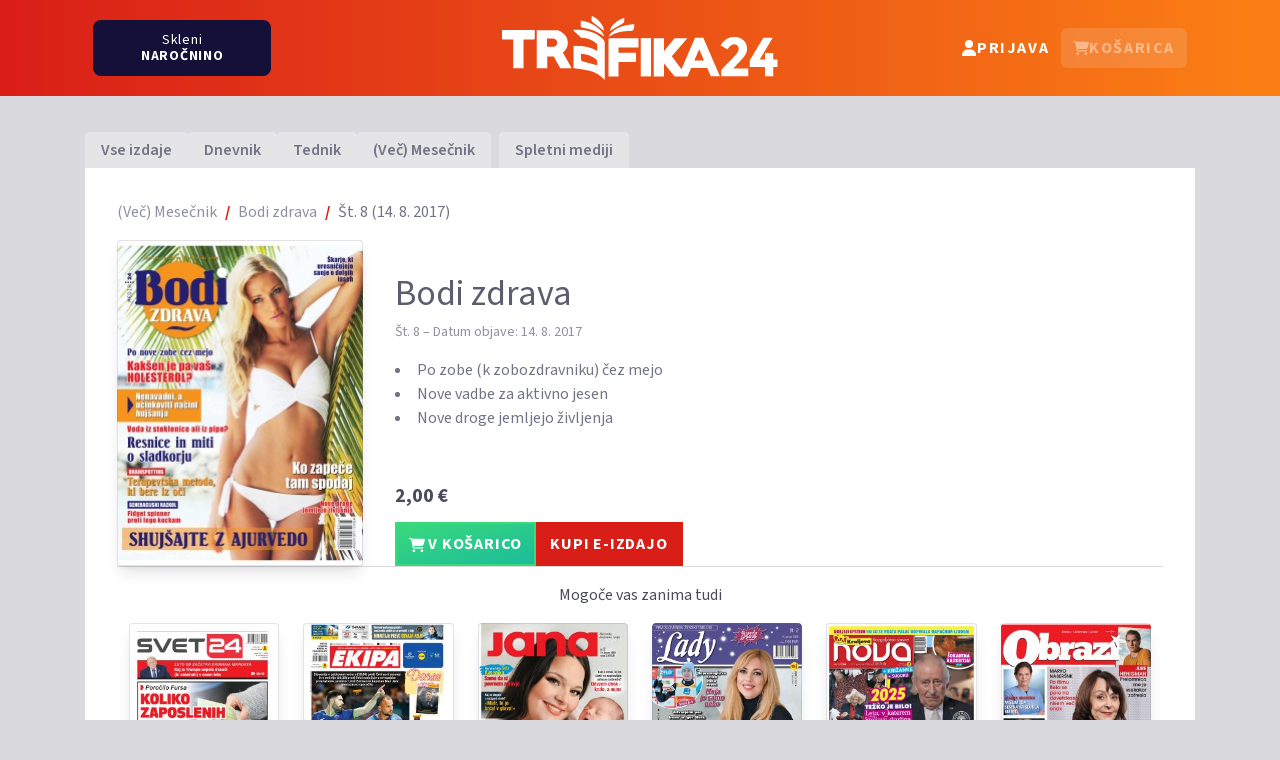

--- FILE ---
content_type: text/html; charset=utf-8
request_url: https://trafika24.si/revija/bodi-zdrava/4498
body_size: 6795
content:
<!DOCTYPE html>
<html lang="sl">
<head>
    <meta charset="utf-8">
    <meta http-equiv="X-UA-Compatible" content="IE=edge">
    <meta name="viewport" content="width=device-width, initial-scale=1">
    <meta name="csrf-token" content="lkrkriPlARjEU4Nu4cK0JmvaH5Nft877jXVNyWgh">

    <title>Bodi zdrava - Št. 8</title>
    <link rel="apple-touch-icon" sizes="180x180" href="/apple-touch-icon.png">
    <link rel="icon" type="image/png" sizes="32x32" href="/favicon-32x32.png">
    <link rel="icon" type="image/png" sizes="16x16" href="/favicon-16x16.png">
    <link rel="manifest" href="/manifest.json">
    <link rel="mask-icon" href="/safari-pinned-tab.svg" color="#5bbad5">
    <meta name="msapplication-TileColor" content="#da532c">
    <meta name="theme-color" content="#d91e18">

    <style>[x-cloak] { display: none !important; }</style>

    <link rel="preconnect" href="https://fonts.googleapis.com">
    <link rel="preconnect" href="https://fonts.gstatic.com" crossorigin>
    <link href="https://fonts.googleapis.com/css2?family=Source+Sans+3:wght@400..700&display=swap" rel="stylesheet">

    <meta property="fb:app_id" content="1786167744964351">
    <meta property="og:title" content="Bodi zdrava - Št. 8"/>
    <meta property="og:type" content="website"/>
    <meta property="og:image" content="https://trafika24.si/storage/naslovnica/bodi-zdrava/550x778/2017_4498.jpg"/>
    <meta property="og:site_name" content="Trafika24"/>
    <meta property="og:description" content="Vaše najljubše revije, ki jih izdaja Media24, lahko v digitalni obliki kupite na Trafika24.si"/>
    <meta property="og:url" content="https://trafika24.si/revija/bodi-zdrava/4498"/>
    <meta property="og:locale" content="sl_SI"/>
    <meta property="og:locale:alternate" content="en_US">

        <link rel="preload" as="style" href="https://trafika24.si/build/assets/app-DzYMzPsl.css" /><link rel="modulepreload" as="script" href="https://trafika24.si/build/assets/app-CLscO-oj.js" /><link rel="modulepreload" as="script" href="https://trafika24.si/build/assets/cart-BuPtIwXW.js" /><link rel="stylesheet" href="https://trafika24.si/build/assets/app-DzYMzPsl.css" data-navigate-track="reload" /><script type="module" src="https://trafika24.si/build/assets/app-CLscO-oj.js" data-navigate-track="reload"></script>
    <script>
            </script>

    <script async src="https://www.googletagmanager.com/gtag/js?id=G-LDKY0J0KL4"></script>
    <script>
        window.dataLayer = window.dataLayer || [];
        function gtag(){dataLayer.push(arguments);}
        gtag('js', new Date());

        gtag('config', 'G-LDKY0J0KL4');
    </script>

    <script>
        !function (f, b, e, v, n, t, s) {
            if (f.fbq) return
            n = f.fbq = function () {
                n.callMethod ?
                    n.callMethod.apply(n, arguments) : n.queue.push(arguments)
            }
            if (!f._fbq) f._fbq = n
            n.push    = n
            n.loaded  = !0
            n.version = '2.0'
            n.queue   = []
            t         = b.createElement(e)
            t.async   = !0
            t.src     = v
            s         = b.getElementsByTagName(e)[0]
            s.parentNode.insertBefore(t, s)
        }(window, document, 'script',
            'https://connect.facebook.net/en_US/fbevents.js')
        fbq('init', '326740248104085')
        fbq('track', 'PageView')
    </script>
</head>
<body class=" bg-gray-200 text-gray-700">

    <div class="flex flex-col items-stretch min-h-screen">
        <header class="fixed top-0 z-30 w-full transition-all duration-500 bg-gradient-to-b lg:bg-gradient-to-r from-red-600 to-orange-500">
            <div class="container">
                <div class="flex items-center justify-between px-2 max-md:h-14">
                    <div class="hidden lg:w-1/3 lg:flex">
                        <a href="https://trafika24.si/narocanje" class="text-white bg-blue-700 rounded-lg px-4 md:px-8 lg:px-12 py-0 md:py-1.5 lg:py-2 tracking-wider text-sm text-center leading-4 hover:scale-110 flex items-center justify-center lg:flex-col h-10 md:h-12 lg:h-14 [header.sH_&]:h-8 [header.sH_&]:md:h-10 [header.sH_&]:lg:h-10 transition-all duration-500 max-lg:gap-1">
    <span>Skleni</span> <span class="uppercase font-bold">naročnino</span>
</a>                    </div>
                    <div class="flex justify-center md:w-1/3 md:justify-start lg:justify-center">
                        <a href="/">
                            <img class="md:hidden mb-1 h-6 transition-all duration-500 [header.sH_&]:h-12 [header.sH_&]:my-2" src="/images/logo.svg" alt="Trafika24">
                            <img class="max-md:hidden md:h-20 md:py-2 md:my-2 transition-all duration-500 [header.sH_&]:h-12 [header.sH_&]:my-2" src="/images/logo.svg" alt="Trafika24">
                            <span class="sr-only">Trafika24</span>
                        </a>
                    </div>
                    <div class="lg:w-1/3 md:w-2/3 text-white"
     x-data="{
        userDropDown: false,
        cartDropDown: false,
     }"
    @cart:added.document="$nextTick(() => cartDropDown = true)">
    <nav class="flex flex-wrap justify-center md:justify-end items-center gap-2">
        <div class="max-md:hidden lg:hidden text-center">
            <a href="https://trafika24.si/narocanje" class="text-white bg-blue-700 rounded-lg px-4 md:px-8 lg:px-12 py-0 md:py-1.5 lg:py-2 tracking-wider text-sm text-center leading-4 hover:scale-110 flex items-center justify-center lg:flex-col h-10 md:h-12 lg:h-14 [header.sH_&]:h-8 [header.sH_&]:md:h-10 [header.sH_&]:lg:h-10 transition-all duration-500 max-lg:gap-1">
    <span>Skleni</span> <span class="uppercase font-bold">naročnino</span>
</a>        </div>
                    <a href="https://trafika24.si/prijava"
               class="flex text-white justify-center gap-x-1.5 rounded-md px-3 py-3 md:py-2 font-bold items-center uppercase tracking-widest hover:bg-white/10">
                <svg class="fill-current size-5 md:size-4 inline" aria-hidden="true"><use xlink:href="/svg/icons.svg?v=2#user"></use></svg>
                <span class="max-md:hidden">Prijava</span>
            </a>
        

        <div class="relative inline-block text-left">
            <div>
                <button @click="cartDropDown = !cartDropDown"
                        class="inline-flex text-white w-full justify-center gap-x-1.5 rounded-md px-3 py-3 md:py-2 font-bold items-center uppercase tracking-widest hover:bg-white/10 disabled:opacity-50"
                        x-bind:class="{'ring-2 ring-inset ring-white/30': $store.cart.cart.length > 0, '!bg-white !text-red-600': cartDropDown}"
                        x-bind:disabled="$store.cart.cart.length === 0">
                    <svg class="fill-current size-5 md:size-4 inline" aria-hidden="true"><use xlink:href="/svg/icons.svg?v=2#cart-shopping"></use></svg>
                    <span class="max-md:hidden">Košarica</span>
                    <span x-cloak
                          x-show="$store.cart.cart.length > 0"
                          x-text="$store.cart.cart.length"
                          class="pl-0.5 text-center absolute inline-flex items-center justify-center text-sm group-hover:-top-4 transition-all ease-in-out font-bold text-white rounded-full -top-1 -end-1 dark:border-gray-900 shadow-md bg-gradient-to-br from-emerald-400 to-teal-500 animated size-5 -left-1 bg-teal-500">
                    </span>
                </button>
            </div>

            <template x-if="$store.cart.cart.length > 0">
                <div x-show="cartDropDown"
                     x-cloak
                     @click.outside="cartDropDown = false"
                     x-transition:enter="transition ease-out duration-100"
                     x-transition:enter-start="transform opacity-0 scale-95"
                     x-transition:enter-end="transform opacity-100 scale-100"
                     x-transition:leave="transition ease-in duration-75"
                     x-transition:leave-start="transform opacity-100 scale-100"
                     x-transition:leave-end="transform opacity-0 scale-95"
                     class="w-screen max-h-[calc(100vh-3.5rem)] absolute flex flex-col -right-2 sm:top-12 sm:right-0 z-10 mt-1.5 sm:max-w-md origin-top-right divide-y divide-gray-100 sm:rounded-md bg-white overflow-scroll shadow-lg sm:ring-1 sm:ring-gray-500/30 ring-opacity-5 focus:outline-none"
                     role="menu" tabindex="-1">

                    <div class="cartItems divide-y shrink-0">
                        <template x-for="issue in $store.cart.cart" :key="issue.id">
                            <div class="flex gap-4 px-3 mb-3 pt-3 group/item">
                                <div class="w-[70px]">
                                    <img :src="cover(issue.cover, 70, 'X')" class="shadow-md">
                                </div>
                                <div class="flex-1 relative">
                                    <button class="absolute right-0 top-1/2 -translate-y-1/2 size-8 bg-white hover:bg-gray-100 flex justify-center items-center rounded-full group/btn text-gray-300"
                                            @click="$store.cart.remove(issue)">
                                        <svg class="fill-current size-4 group-hover/item:fill-gray-500 group-hover/item:group-hover/btn:fill-red-600"><use xlink:href="/svg/icons.svg?v=2#trash"></use></svg>
                                    </button>
                                    <div class="title">
                                        <a :href="issue.url" class="font-bold pr-3 text-gray-900"
                                           x-text="issue.magazine"></a>
                                    </div>
                                    <div class="text-gray-400 text-sm" x-text="'Št. ' + issue.number"></div>
                                    <div class="mt-3 text-red-600 text-xl font-bold" x-text="formattedPrice(issue.price)"></div>
                                </div>
                            </div>
                        </template>
                    </div>

                    <div class="bg-white sticky bottom-0 grid gap-2 pb-3">

                        <div class="flex justify-between items-baseline  mx-3 py-2 h-10">
                            <div class="text-sm uppercase text-gray-500">Skupaj:</div>
                            <div class="text-right text-lg text-red-600 font-bold"
                                x-text="formattedPrice($store.cart.sum())">
                            </div>
                        </div>

                        <div class="text-xs-right px-3">
                                                            <a href="https://trafika24.si/prijava"
                                        class="bg-red-600 text-white text-center hover:bg-white hover:text-red-600 border-2 border-red-600 px-3 py-2 font-bold tracking-wider inline-block whitespace-nowrap w-full uppercase">
                                    Kupi e-izdaje
                                </a>
                                                    </div>
                    </div>
                </div>
            </template>
        </div>
    </nav>
</div>
                </div>
            </div>
        </header>

        <div class="h-14 md:h-24"></div>

        <div class="md:py-8 container">
                            <ul class="hidden md:flex justify-start items-end gap-1 font-semibold text-gray-500 h-10">
    <li>
        <a class="block hover:text-red-600 hover:no-underline px-4 rounded-t transition-all py-1.5 bg-white/30 hover:py-2" href="https://trafika24.si">Vse izdaje</a>
    </li>
            <li>
            <a class="block hover:text-red-600 hover:no-underline px-4 rounded-t transition-all py-1.5 bg-white/30 hover:py-2"
               href="https://trafika24.si/izdaje/dnevnik">
                Dnevnik
            </a>
        </li>
            <li>
            <a class="block hover:text-red-600 hover:no-underline px-4 rounded-t transition-all py-1.5 bg-white/30 hover:py-2"
               href="https://trafika24.si/izdaje/tednik">
                Tednik
            </a>
        </li>
            <li>
            <a class="block hover:text-red-600 hover:no-underline px-4 rounded-t transition-all py-1.5 bg-white/30 hover:py-2"
               href="https://trafika24.si/izdaje/vec-mesecnik">
                (Več) Mesečnik
            </a>
        </li>
        <li class="group ml-2">
        <a class="block hover:text-red-600 hover:no-underline px-4 rounded-t transition-all py-1.5 bg-white/30 hover:py-2"
           href="https://trafika24.si/izdaje/splet">
            Spletni mediji
        </a>
    </li>

    </ul>

            
            <div class="flex-1 px-2 p-4 md:p-8 relative flex flex-col gap-y-4 md:gap-y-6 bg-white">
                <ol class="flex flex-wrap mb-4 list-none">
                    <li class="after:content-['/'] after:font-bold after:float-right after:pr-2 after:text-red-600">
                                    <a class="text-gray-400 hover:text-red-600 hover:no-underline pr-2 " href="https://trafika24.si/izdaje/vec-mesecnik">(Več) Mesečnik</a>
                            </li>
                    <li class="after:content-['/'] after:font-bold after:float-right after:pr-2 after:text-red-600">
                                    <a class="text-gray-400 hover:text-red-600 hover:no-underline pr-2 " href="https://trafika24.si/revija/bodi-zdrava">Bodi zdrava</a>
                            </li>
                    <li class="">
                                    <span class="text-gray-500">Št. 8 (14. 8. 2017)</span>
                            </li>
            </ol>

    <div class="grid gap-8 sm:grid-cols-2 lg:grid-cols-[2fr_3fr_3fr] mb-md-5 mt-md-3">
        <div class="sm:order-2 flex justify-end flex-col">
            <h2 class="text-4xl text-gray-600 mb-2">Bodi zdrava</h2>

<div class="text-sm text-gray-400">
    Št. 8 – Datum objave: 14. 8. 2017
</div>

<div class="[&>_ul]:list-disc [&>_ul]:list-inside text-gray-500 sm:min-h-28 overflow-hidden mt-4">
    <ul><li>Po zobe (k zobozdravniku) čez mejo</li><li>Nove vadbe za aktivno jesen</li><li>Nove droge jemljejo življenja</li></ul>
</div>

    <div class="text-xl mt-3 mb-0 font-bold">
        <span class="whitespace-nowrap">2,00 €</span>
    </div>

<div class="mt-3 flex max-w-72">
    <button class="bg-emerald-400 bg-gradient-to-br disabled:from-white disabled:to-white from-emerald-400 to-teal-500 text-white hover:from-white hover:to-white hover:text-emerald-500 disabled:text-emerald-500 border-2 border-emerald-400 hover:border-emerald-500 px-3 py-2 font-bold tracking-wider inline-block whitespace-nowrap "
            x-data
            @click="$store.cart.add({&quot;id&quot;:4498,&quot;number&quot;:8,&quot;price&quot;:2,&quot;cover&quot;:&quot;https:\/\/trafika24.si\/storage\/naslovnica\/bodi-zdrava\/#WIDTH#x#HEIGHT#\/2017_4498.jpg&quot;,&quot;magazine&quot;:&quot;Bodi zdrava&quot;,&quot;url&quot;:&quot;https:\/\/trafika24.si\/revija\/bodi-zdrava\/4498&quot;})"
            :disabled="$store.cart.contains(4498)">
        <svg class="fill-current size-4 inline" aria-hidden="true"><use xlink:href="/svg/icons.svg?v=2#cart-shopping"></use></svg>
 V KOŠARICO
    </button>
    <a href="https://trafika24.si/moj-racun/nakup/izdaje/4498"
        class="bg-red-600 text-white hover:bg-white hover:text-red-600 border-2 border-red-600 px-3 py-2 font-bold tracking-wider inline-block whitespace-nowrap flex-1 ">
        KUPI E-IZDAJO
    </a>
</div>

        </div>
        <div class="sm:order-1">
            <div x-data="{ open: false, imageUrl: ''}" class="cover group block bg-gray-200 text-center shadow-lg rounded overflow-hidden relative cursor-pointer max-sm:w-2/3 max-sm:mx-auto">
    <div class="relative overflow-hidden  rounded after:content-['_'] after:absolute after:ring-gray-500/20 after:pointer-events-none after:inset-0 after:rounded after:ring-1 after:ring-inset focus-within:after:ring-8">
        
        <a href="https://trafika24.si/revija/bodi-zdrava/4498">
            <picture>
                <source media="(min-width: 1200px)" srcset="https://trafika24.si/storage/naslovnica/bodi-zdrava/245x325/2017_4498.jpg">
                <source media="(min-width: 768px)" srcset="https://trafika24.si/storage/naslovnica/bodi-zdrava/340x450/2017_4498.jpg">
                <img class="aspect-[3/4] w-full" src="https://trafika24.si/storage/naslovnica/bodi-zdrava/600x795/2017_4498.jpg" alt="">
            </picture>
        </a>
                <button class="bg-red-600 sm:bg-red-600/80 sm:w-full absolute text-white max-sm:rounded-tr-xl max-sm:p-3 sm:h-8 bottom-0 sm:-bottom-8 sm:group-hover:bottom-0 transition-all ease-out flex justify-center items-center hover:bg-red-600 sm:hover:h-10"
            @click="open = true; imageUrl = $event.currentTarget.getAttribute('data-url')" tabindex="-1"
            data-url="https://trafika24.si/storage/naslovnica/bodi-zdrava/600xX/2017_4498.jpg">
            <svg class="fill-current size-5 sm:size-4"><use xlink:href="/svg/icons.svg?v=2#magnifying-glass-plus"></use></svg>
        </button>
            </div>

            <template x-teleport="body">
        <div class="relative z-10" aria-labelledby="modal-title" role="dialog" aria-modal="true" x-show="open" @click="open = false"
            x-transition:enter="transition ease-out duration-300"
            x-transition:enter-start="opacity-0 scale-90"
            x-transition:enter-end="opacity-100 scale-100"
            x-transition:leave="transition ease-in duration-300"
            x-transition:leave-start="opacity-100 scale-100"
            x-transition:leave-end="opacity-0 scale-90">
            <div class="fixed inset-0 bg-black/75"></div>
            <div class="fixed top-24 inset-0 z-10 w-screen overflow-y-auto">
                <div class="flex min-h-full items-end justify-center p-4 text-center sm:items-center sm:p-0">
                    <div class="relative transform overflow-hidden rounded-lg bg-white text-left shadow-xl transition-all sm:my-8 sm:w-full sm:max-w-xl">
                        <div>
                            <img x-bind:src="imageUrl" alt="Zoomed Image" class="w-[600px]">
                        </div>
                    </div>
                </div>
            </div>
        </div>
    </template>
    </div>        </div>

                    <div class="sm:max-lg:col-span-full flex items-center order-last">
                <div class="embed-responsive embed-responsive-16by9">
                    <div id="ytplayer"></div>
                </div>
            </div>
            </div>

    <div class="p-3 pt-4 border-t">
        <h4 class="text-center mb-4">Mogoče vas zanima tudi</h4>
        <div class="grid grid-cols-2 sm:grid-cols-3 lg:grid-cols-6 gap-6 magazine-list">
        <div class="hover:scale-[1.03] transition-transform ease-out focus-within:scale-[1.03]">
    <div x-data="{ open: false, imageUrl: ''}" class="cover group block bg-gray-200 text-center shadow-lg rounded overflow-hidden relative cursor-pointer">
    <div class="relative overflow-hidden  rounded after:content-['_'] after:absolute after:ring-gray-500/20 after:pointer-events-none after:inset-0 after:rounded after:ring-1 after:ring-inset focus-within:after:ring-8">
        
        <a href="https://trafika24.si/revija/svet24">
            <picture>
                <source media="(min-width: 1200px)" srcset="https://trafika24.si/storage/aktualna/svet24/245x325.jpg?1908">
                <source media="(min-width: 768px)" srcset="https://trafika24.si/storage/aktualna/svet24/340x450.jpg?1908">
                <img class="aspect-[3/4] w-full" src="https://trafika24.si/storage/aktualna/svet24/600x795.jpg?1908" alt="Svet24">
            </picture>
        </a>
                <button class="bg-red-600 sm:bg-red-600/80 sm:w-full absolute text-white max-sm:rounded-tr-xl max-sm:p-3 sm:h-8 bottom-0 sm:-bottom-8 sm:group-hover:bottom-0 transition-all ease-out flex justify-center items-center hover:bg-red-600 sm:hover:h-10"
            @click="open = true; imageUrl = $event.currentTarget.getAttribute('data-url')" tabindex="-1"
            data-url="https://trafika24.si/storage/aktualna/svet24/600xX.jpg?1908">
            <svg class="fill-current size-5 sm:size-4"><use xlink:href="/svg/icons.svg?v=2#magnifying-glass-plus"></use></svg>
        </button>
            </div>

            <template x-teleport="body">
        <div class="relative z-10" aria-labelledby="modal-title" role="dialog" aria-modal="true" x-show="open" @click="open = false"
            x-transition:enter="transition ease-out duration-300"
            x-transition:enter-start="opacity-0 scale-90"
            x-transition:enter-end="opacity-100 scale-100"
            x-transition:leave="transition ease-in duration-300"
            x-transition:leave-start="opacity-100 scale-100"
            x-transition:leave-end="opacity-0 scale-90">
            <div class="fixed inset-0 bg-black/75"></div>
            <div class="fixed top-24 inset-0 z-10 w-screen overflow-y-auto">
                <div class="flex min-h-full items-end justify-center p-4 text-center sm:items-center sm:p-0">
                    <div class="relative transform overflow-hidden rounded-lg bg-white text-left shadow-xl transition-all sm:my-8 sm:w-full sm:max-w-xl">
                        <div>
                            <img x-bind:src="imageUrl" alt="Zoomed Image" class="w-[600px]">
                        </div>
                    </div>
                </div>
            </div>
        </div>
    </template>
    </div>    <div class="text-center">
        <h4 class="text-xl mt-3 mb-0">
            <a class="text-gray-500 hover:underline" href="https://trafika24.si/revija/svet24">
                Svet24
            </a>
        </h4>
        <p class="font-bold">
            <span class="whitespace-nowrap">1,15 €</span>
        </p>
    </div>
</div>
        <div class="hover:scale-[1.03] transition-transform ease-out focus-within:scale-[1.03]">
    <div x-data="{ open: false, imageUrl: ''}" class="cover group block bg-gray-200 text-center shadow-lg rounded overflow-hidden relative cursor-pointer">
    <div class="relative overflow-hidden  rounded after:content-['_'] after:absolute after:ring-gray-500/20 after:pointer-events-none after:inset-0 after:rounded after:ring-1 after:ring-inset focus-within:after:ring-8">
        
        <a href="https://trafika24.si/casnik/ekipa">
            <picture>
                <source media="(min-width: 1200px)" srcset="https://trafika24.si/storage/aktualna/ekipa/245x325.jpg?1908">
                <source media="(min-width: 768px)" srcset="https://trafika24.si/storage/aktualna/ekipa/340x450.jpg?1908">
                <img class="aspect-[3/4] w-full" src="https://trafika24.si/storage/aktualna/ekipa/600x795.jpg?1908" alt="Ekipa">
            </picture>
        </a>
                <button class="bg-red-600 sm:bg-red-600/80 sm:w-full absolute text-white max-sm:rounded-tr-xl max-sm:p-3 sm:h-8 bottom-0 sm:-bottom-8 sm:group-hover:bottom-0 transition-all ease-out flex justify-center items-center hover:bg-red-600 sm:hover:h-10"
            @click="open = true; imageUrl = $event.currentTarget.getAttribute('data-url')" tabindex="-1"
            data-url="https://trafika24.si/storage/aktualna/ekipa/600xX.jpg?1908">
            <svg class="fill-current size-5 sm:size-4"><use xlink:href="/svg/icons.svg?v=2#magnifying-glass-plus"></use></svg>
        </button>
            </div>

            <template x-teleport="body">
        <div class="relative z-10" aria-labelledby="modal-title" role="dialog" aria-modal="true" x-show="open" @click="open = false"
            x-transition:enter="transition ease-out duration-300"
            x-transition:enter-start="opacity-0 scale-90"
            x-transition:enter-end="opacity-100 scale-100"
            x-transition:leave="transition ease-in duration-300"
            x-transition:leave-start="opacity-100 scale-100"
            x-transition:leave-end="opacity-0 scale-90">
            <div class="fixed inset-0 bg-black/75"></div>
            <div class="fixed top-24 inset-0 z-10 w-screen overflow-y-auto">
                <div class="flex min-h-full items-end justify-center p-4 text-center sm:items-center sm:p-0">
                    <div class="relative transform overflow-hidden rounded-lg bg-white text-left shadow-xl transition-all sm:my-8 sm:w-full sm:max-w-xl">
                        <div>
                            <img x-bind:src="imageUrl" alt="Zoomed Image" class="w-[600px]">
                        </div>
                    </div>
                </div>
            </div>
        </div>
    </template>
    </div>    <div class="text-center">
        <h4 class="text-xl mt-3 mb-0">
            <a class="text-gray-500 hover:underline" href="https://trafika24.si/casnik/ekipa">
                Ekipa
            </a>
        </h4>
        <p class="font-bold">
            <span class="whitespace-nowrap">1,00 €</span>
        </p>
    </div>
</div>
        <div class="hover:scale-[1.03] transition-transform ease-out focus-within:scale-[1.03]">
    <div x-data="{ open: false, imageUrl: ''}" class="cover group block bg-gray-200 text-center shadow-lg rounded overflow-hidden relative cursor-pointer">
    <div class="relative overflow-hidden  rounded after:content-['_'] after:absolute after:ring-gray-500/20 after:pointer-events-none after:inset-0 after:rounded after:ring-1 after:ring-inset focus-within:after:ring-8">
        
        <a href="https://trafika24.si/revija/jana">
            <picture>
                <source media="(min-width: 1200px)" srcset="https://trafika24.si/storage/aktualna/jana/245x325.jpg?1908">
                <source media="(min-width: 768px)" srcset="https://trafika24.si/storage/aktualna/jana/340x450.jpg?1908">
                <img class="aspect-[3/4] w-full" src="https://trafika24.si/storage/aktualna/jana/600x795.jpg?1908" alt="Jana">
            </picture>
        </a>
                <button class="bg-red-600 sm:bg-red-600/80 sm:w-full absolute text-white max-sm:rounded-tr-xl max-sm:p-3 sm:h-8 bottom-0 sm:-bottom-8 sm:group-hover:bottom-0 transition-all ease-out flex justify-center items-center hover:bg-red-600 sm:hover:h-10"
            @click="open = true; imageUrl = $event.currentTarget.getAttribute('data-url')" tabindex="-1"
            data-url="https://trafika24.si/storage/aktualna/jana/600xX.jpg?1908">
            <svg class="fill-current size-5 sm:size-4"><use xlink:href="/svg/icons.svg?v=2#magnifying-glass-plus"></use></svg>
        </button>
            </div>

            <template x-teleport="body">
        <div class="relative z-10" aria-labelledby="modal-title" role="dialog" aria-modal="true" x-show="open" @click="open = false"
            x-transition:enter="transition ease-out duration-300"
            x-transition:enter-start="opacity-0 scale-90"
            x-transition:enter-end="opacity-100 scale-100"
            x-transition:leave="transition ease-in duration-300"
            x-transition:leave-start="opacity-100 scale-100"
            x-transition:leave-end="opacity-0 scale-90">
            <div class="fixed inset-0 bg-black/75"></div>
            <div class="fixed top-24 inset-0 z-10 w-screen overflow-y-auto">
                <div class="flex min-h-full items-end justify-center p-4 text-center sm:items-center sm:p-0">
                    <div class="relative transform overflow-hidden rounded-lg bg-white text-left shadow-xl transition-all sm:my-8 sm:w-full sm:max-w-xl">
                        <div>
                            <img x-bind:src="imageUrl" alt="Zoomed Image" class="w-[600px]">
                        </div>
                    </div>
                </div>
            </div>
        </div>
    </template>
    </div>    <div class="text-center">
        <h4 class="text-xl mt-3 mb-0">
            <a class="text-gray-500 hover:underline" href="https://trafika24.si/revija/jana">
                Jana
            </a>
        </h4>
        <p class="font-bold">
            <span class="whitespace-nowrap">1,65 €</span>
        </p>
    </div>
</div>
        <div class="hover:scale-[1.03] transition-transform ease-out focus-within:scale-[1.03]">
    <div x-data="{ open: false, imageUrl: ''}" class="cover group block bg-gray-200 text-center shadow-lg rounded overflow-hidden relative cursor-pointer">
    <div class="relative overflow-hidden  rounded after:content-['_'] after:absolute after:ring-gray-500/20 after:pointer-events-none after:inset-0 after:rounded after:ring-1 after:ring-inset focus-within:after:ring-8">
        
        <a href="https://trafika24.si/revija/lady">
            <picture>
                <source media="(min-width: 1200px)" srcset="https://trafika24.si/storage/aktualna/lady/245x325.jpg?1908">
                <source media="(min-width: 768px)" srcset="https://trafika24.si/storage/aktualna/lady/340x450.jpg?1908">
                <img class="aspect-[3/4] w-full" src="https://trafika24.si/storage/aktualna/lady/600x795.jpg?1908" alt="Lady">
            </picture>
        </a>
                <button class="bg-red-600 sm:bg-red-600/80 sm:w-full absolute text-white max-sm:rounded-tr-xl max-sm:p-3 sm:h-8 bottom-0 sm:-bottom-8 sm:group-hover:bottom-0 transition-all ease-out flex justify-center items-center hover:bg-red-600 sm:hover:h-10"
            @click="open = true; imageUrl = $event.currentTarget.getAttribute('data-url')" tabindex="-1"
            data-url="https://trafika24.si/storage/aktualna/lady/600xX.jpg?1908">
            <svg class="fill-current size-5 sm:size-4"><use xlink:href="/svg/icons.svg?v=2#magnifying-glass-plus"></use></svg>
        </button>
            </div>

            <template x-teleport="body">
        <div class="relative z-10" aria-labelledby="modal-title" role="dialog" aria-modal="true" x-show="open" @click="open = false"
            x-transition:enter="transition ease-out duration-300"
            x-transition:enter-start="opacity-0 scale-90"
            x-transition:enter-end="opacity-100 scale-100"
            x-transition:leave="transition ease-in duration-300"
            x-transition:leave-start="opacity-100 scale-100"
            x-transition:leave-end="opacity-0 scale-90">
            <div class="fixed inset-0 bg-black/75"></div>
            <div class="fixed top-24 inset-0 z-10 w-screen overflow-y-auto">
                <div class="flex min-h-full items-end justify-center p-4 text-center sm:items-center sm:p-0">
                    <div class="relative transform overflow-hidden rounded-lg bg-white text-left shadow-xl transition-all sm:my-8 sm:w-full sm:max-w-xl">
                        <div>
                            <img x-bind:src="imageUrl" alt="Zoomed Image" class="w-[600px]">
                        </div>
                    </div>
                </div>
            </div>
        </div>
    </template>
    </div>    <div class="text-center">
        <h4 class="text-xl mt-3 mb-0">
            <a class="text-gray-500 hover:underline" href="https://trafika24.si/revija/lady">
                Lady
            </a>
        </h4>
        <p class="font-bold">
            <span class="whitespace-nowrap">1,50 €</span>
        </p>
    </div>
</div>
        <div class="hover:scale-[1.03] transition-transform ease-out focus-within:scale-[1.03]">
    <div x-data="{ open: false, imageUrl: ''}" class="cover group block bg-gray-200 text-center shadow-lg rounded overflow-hidden relative cursor-pointer">
    <div class="relative overflow-hidden  rounded after:content-['_'] after:absolute after:ring-gray-500/20 after:pointer-events-none after:inset-0 after:rounded after:ring-1 after:ring-inset focus-within:after:ring-8">
        
        <a href="https://trafika24.si/revija/nova">
            <picture>
                <source media="(min-width: 1200px)" srcset="https://trafika24.si/storage/aktualna/nova/245x325.jpg?1908">
                <source media="(min-width: 768px)" srcset="https://trafika24.si/storage/aktualna/nova/340x450.jpg?1908">
                <img class="aspect-[3/4] w-full" src="https://trafika24.si/storage/aktualna/nova/600x795.jpg?1908" alt="Nova">
            </picture>
        </a>
                <button class="bg-red-600 sm:bg-red-600/80 sm:w-full absolute text-white max-sm:rounded-tr-xl max-sm:p-3 sm:h-8 bottom-0 sm:-bottom-8 sm:group-hover:bottom-0 transition-all ease-out flex justify-center items-center hover:bg-red-600 sm:hover:h-10"
            @click="open = true; imageUrl = $event.currentTarget.getAttribute('data-url')" tabindex="-1"
            data-url="https://trafika24.si/storage/aktualna/nova/600xX.jpg?1908">
            <svg class="fill-current size-5 sm:size-4"><use xlink:href="/svg/icons.svg?v=2#magnifying-glass-plus"></use></svg>
        </button>
            </div>

            <template x-teleport="body">
        <div class="relative z-10" aria-labelledby="modal-title" role="dialog" aria-modal="true" x-show="open" @click="open = false"
            x-transition:enter="transition ease-out duration-300"
            x-transition:enter-start="opacity-0 scale-90"
            x-transition:enter-end="opacity-100 scale-100"
            x-transition:leave="transition ease-in duration-300"
            x-transition:leave-start="opacity-100 scale-100"
            x-transition:leave-end="opacity-0 scale-90">
            <div class="fixed inset-0 bg-black/75"></div>
            <div class="fixed top-24 inset-0 z-10 w-screen overflow-y-auto">
                <div class="flex min-h-full items-end justify-center p-4 text-center sm:items-center sm:p-0">
                    <div class="relative transform overflow-hidden rounded-lg bg-white text-left shadow-xl transition-all sm:my-8 sm:w-full sm:max-w-xl">
                        <div>
                            <img x-bind:src="imageUrl" alt="Zoomed Image" class="w-[600px]">
                        </div>
                    </div>
                </div>
            </div>
        </div>
    </template>
    </div>    <div class="text-center">
        <h4 class="text-xl mt-3 mb-0">
            <a class="text-gray-500 hover:underline" href="https://trafika24.si/revija/nova">
                Nova
            </a>
        </h4>
        <p class="font-bold">
            <span class="whitespace-nowrap">1,50 €</span>
        </p>
    </div>
</div>
        <div class="hover:scale-[1.03] transition-transform ease-out focus-within:scale-[1.03]">
    <div x-data="{ open: false, imageUrl: ''}" class="cover group block bg-gray-200 text-center shadow-lg rounded overflow-hidden relative cursor-pointer">
    <div class="relative overflow-hidden  rounded after:content-['_'] after:absolute after:ring-gray-500/20 after:pointer-events-none after:inset-0 after:rounded after:ring-1 after:ring-inset focus-within:after:ring-8">
        
        <a href="https://trafika24.si/revija/obrazi">
            <picture>
                <source media="(min-width: 1200px)" srcset="https://trafika24.si/storage/aktualna/obrazi/245x325.jpg?1908">
                <source media="(min-width: 768px)" srcset="https://trafika24.si/storage/aktualna/obrazi/340x450.jpg?1908">
                <img class="aspect-[3/4] w-full" src="https://trafika24.si/storage/aktualna/obrazi/600x795.jpg?1908" alt="Obrazi">
            </picture>
        </a>
                <button class="bg-red-600 sm:bg-red-600/80 sm:w-full absolute text-white max-sm:rounded-tr-xl max-sm:p-3 sm:h-8 bottom-0 sm:-bottom-8 sm:group-hover:bottom-0 transition-all ease-out flex justify-center items-center hover:bg-red-600 sm:hover:h-10"
            @click="open = true; imageUrl = $event.currentTarget.getAttribute('data-url')" tabindex="-1"
            data-url="https://trafika24.si/storage/aktualna/obrazi/600xX.jpg?1908">
            <svg class="fill-current size-5 sm:size-4"><use xlink:href="/svg/icons.svg?v=2#magnifying-glass-plus"></use></svg>
        </button>
            </div>

            <template x-teleport="body">
        <div class="relative z-10" aria-labelledby="modal-title" role="dialog" aria-modal="true" x-show="open" @click="open = false"
            x-transition:enter="transition ease-out duration-300"
            x-transition:enter-start="opacity-0 scale-90"
            x-transition:enter-end="opacity-100 scale-100"
            x-transition:leave="transition ease-in duration-300"
            x-transition:leave-start="opacity-100 scale-100"
            x-transition:leave-end="opacity-0 scale-90">
            <div class="fixed inset-0 bg-black/75"></div>
            <div class="fixed top-24 inset-0 z-10 w-screen overflow-y-auto">
                <div class="flex min-h-full items-end justify-center p-4 text-center sm:items-center sm:p-0">
                    <div class="relative transform overflow-hidden rounded-lg bg-white text-left shadow-xl transition-all sm:my-8 sm:w-full sm:max-w-xl">
                        <div>
                            <img x-bind:src="imageUrl" alt="Zoomed Image" class="w-[600px]">
                        </div>
                    </div>
                </div>
            </div>
        </div>
    </template>
    </div>    <div class="text-center">
        <h4 class="text-xl mt-3 mb-0">
            <a class="text-gray-500 hover:underline" href="https://trafika24.si/revija/obrazi">
                Obrazi
            </a>
        </h4>
        <p class="font-bold">
            <span class="whitespace-nowrap">2,70 €</span>
        </p>
    </div>
</div>
    </div>
    </div>
            </div>
        </div>

        <footer class="pt-8 pb-12 text-gray-300 bg-gray-600 text-sm/6">
    <div class="container px-2 md:px-8">
        <p class="mb-2">Če želite skleniti naročniško razmerje za tiskane izdaje, obiščite spletno stran <a class="text-white hover:underline" href="https://trafika24.si/narocanje">trafika24.si/narocanje</a>.<br />Za
            naročnino ali za nakup posameznega tiskanega izvoda pokličite na telefonsko številko <a class="text-white hover:underline" href="tel:0804321">080 4321</a> ali pišite na <a class="text-white hover:underline" href="mailto:narocnine@trafika24.si">narocnine@trafika24.si</a>.</p>
        <ul class="flex gap-7 [&_>_li:not(:last-child)]:relative [&_>_li:not(:last-child)]:after:content-['_|'] [&_>_li:not(:last-child)]:after:absolute [&_>_li:not(:last-child)]:after:-right-4 [&_>_li:not(:last-child)]:after:opacity-30">
            <li>&copy; 2026</li>
            <li>Vse pravice pridržane</li>
            <li>
                <a class="text-white hover:underline" href="/varstvo-osebnih-podatkov-piskotki">
                    Varstvo osebnih podatkov in piškotki
                </a>
            </li>
            <li><a class="text-white hover:underline" href="/pogosta-vprasanja">Pogosta vprašanja</a></li>
            <li><a class="text-white hover:underline" href="/narocnine/splosni-pogoji.pdf?v=20231121">Splošni pogoji</a></li>
        </ul>
    </div>
</footer>
    </div>

    <div id="coverZoom"></div>

    </body>
</html>





--- FILE ---
content_type: application/javascript
request_url: https://trafika24.si/build/assets/app-CLscO-oj.js
body_size: 46137
content:
import{c as Yn}from"./cart-BuPtIwXW.js";var $e=!1,Pe=!1,N=[],Re=-1;function Xn(e){Zn(e)}function Zn(e){N.includes(e)||N.push(e),er()}function Qn(e){let t=N.indexOf(e);t!==-1&&t>Re&&N.splice(t,1)}function er(){!Pe&&!$e&&($e=!0,queueMicrotask(tr))}function tr(){$e=!1,Pe=!0;for(let e=0;e<N.length;e++)N[e](),Re=e;N.length=0,Re=-1,Pe=!1}var J,z,V,jt,je=!0;function nr(e){je=!1,e(),je=!0}function rr(e){J=e.reactive,V=e.release,z=t=>e.effect(t,{scheduler:n=>{je?Xn(n):n()}}),jt=e.raw}function xt(e){z=e}function ir(e){let t=()=>{};return[r=>{let i=z(r);return e._x_effects||(e._x_effects=new Set,e._x_runEffects=()=>{e._x_effects.forEach(o=>o())}),e._x_effects.add(i),t=()=>{i!==void 0&&(e._x_effects.delete(i),V(i))},i},()=>{t()}]}function Nt(e,t){let n=!0,r,i=z(()=>{let o=e();JSON.stringify(o),n?r=o:queueMicrotask(()=>{t(o,r),r=o}),n=!1});return()=>V(i)}var Lt=[],Ft=[],kt=[];function or(e){kt.push(e)}function Je(e,t){typeof t=="function"?(e._x_cleanups||(e._x_cleanups=[]),e._x_cleanups.push(t)):(t=e,Ft.push(t))}function Dt(e){Lt.push(e)}function Bt(e,t,n){e._x_attributeCleanups||(e._x_attributeCleanups={}),e._x_attributeCleanups[t]||(e._x_attributeCleanups[t]=[]),e._x_attributeCleanups[t].push(n)}function Kt(e,t){e._x_attributeCleanups&&Object.entries(e._x_attributeCleanups).forEach(([n,r])=>{(t===void 0||t.includes(n))&&(r.forEach(i=>i()),delete e._x_attributeCleanups[n])})}function sr(e){var t,n;for((t=e._x_effects)==null||t.forEach(Qn);(n=e._x_cleanups)!=null&&n.length;)e._x_cleanups.pop()()}var Ve=new MutationObserver(Ze),Ge=!1;function Ye(){Ve.observe(document,{subtree:!0,childList:!0,attributes:!0,attributeOldValue:!0}),Ge=!0}function Ht(){ar(),Ve.disconnect(),Ge=!1}var Q=[];function ar(){let e=Ve.takeRecords();Q.push(()=>e.length>0&&Ze(e));let t=Q.length;queueMicrotask(()=>{if(Q.length===t)for(;Q.length>0;)Q.shift()()})}function g(e){if(!Ge)return e();Ht();let t=e();return Ye(),t}var Xe=!1,ge=[];function ur(){Xe=!0}function cr(){Xe=!1,Ze(ge),ge=[]}function Ze(e){if(Xe){ge=ge.concat(e);return}let t=[],n=new Set,r=new Map,i=new Map;for(let o=0;o<e.length;o++)if(!e[o].target._x_ignoreMutationObserver&&(e[o].type==="childList"&&(e[o].removedNodes.forEach(s=>{s.nodeType===1&&s._x_marker&&n.add(s)}),e[o].addedNodes.forEach(s=>{if(s.nodeType===1){if(n.has(s)){n.delete(s);return}s._x_marker||t.push(s)}})),e[o].type==="attributes")){let s=e[o].target,a=e[o].attributeName,u=e[o].oldValue,c=()=>{r.has(s)||r.set(s,[]),r.get(s).push({name:a,value:s.getAttribute(a)})},l=()=>{i.has(s)||i.set(s,[]),i.get(s).push(a)};s.hasAttribute(a)&&u===null?c():s.hasAttribute(a)?(l(),c()):l()}i.forEach((o,s)=>{Kt(s,o)}),r.forEach((o,s)=>{Lt.forEach(a=>a(s,o))});for(let o of n)t.some(s=>s.contains(o))||Ft.forEach(s=>s(o));for(let o of t)o.isConnected&&kt.forEach(s=>s(o));t=null,n=null,r=null,i=null}function zt(e){return B(D(e))}function ue(e,t,n){return e._x_dataStack=[t,...D(n||e)],()=>{e._x_dataStack=e._x_dataStack.filter(r=>r!==t)}}function D(e){return e._x_dataStack?e._x_dataStack:typeof ShadowRoot=="function"&&e instanceof ShadowRoot?D(e.host):e.parentNode?D(e.parentNode):[]}function B(e){return new Proxy({objects:e},lr)}var lr={ownKeys({objects:e}){return Array.from(new Set(e.flatMap(t=>Object.keys(t))))},has({objects:e},t){return t==Symbol.unscopables?!1:e.some(n=>Object.prototype.hasOwnProperty.call(n,t)||Reflect.has(n,t))},get({objects:e},t,n){return t=="toJSON"?fr:Reflect.get(e.find(r=>Reflect.has(r,t))||{},t,n)},set({objects:e},t,n,r){const i=e.find(s=>Object.prototype.hasOwnProperty.call(s,t))||e[e.length-1],o=Object.getOwnPropertyDescriptor(i,t);return o!=null&&o.set&&(o!=null&&o.get)?o.set.call(r,n)||!0:Reflect.set(i,t,n)}};function fr(){return Reflect.ownKeys(this).reduce((t,n)=>(t[n]=Reflect.get(this,n),t),{})}function Qe(e){let t=r=>typeof r=="object"&&!Array.isArray(r)&&r!==null,n=(r,i="")=>{Object.entries(Object.getOwnPropertyDescriptors(r)).forEach(([o,{value:s,enumerable:a}])=>{if(a===!1||s===void 0||typeof s=="object"&&s!==null&&s.__v_skip)return;let u=i===""?o:`${i}.${o}`;typeof s=="object"&&s!==null&&s._x_interceptor?r[o]=s.initialize(e,u,o):t(s)&&s!==r&&!(s instanceof Element)&&n(s,u)})};return n(e)}function qt(e,t=()=>{}){let n={initialValue:void 0,_x_interceptor:!0,initialize(r,i,o){return e(this.initialValue,()=>dr(r,i),s=>Ne(r,i,s),i,o)}};return t(n),r=>{if(typeof r=="object"&&r!==null&&r._x_interceptor){let i=n.initialize.bind(n);n.initialize=(o,s,a)=>{let u=r.initialize(o,s,a);return n.initialValue=u,i(o,s,a)}}else n.initialValue=r;return n}}function dr(e,t){return t.split(".").reduce((n,r)=>n[r],e)}function Ne(e,t,n){if(typeof t=="string"&&(t=t.split(".")),t.length===1)e[t[0]]=n;else{if(t.length===0)throw error;return e[t[0]]||(e[t[0]]={}),Ne(e[t[0]],t.slice(1),n)}}var Wt={};function A(e,t){Wt[e]=t}function oe(e,t){let n=pr(t);return Object.entries(Wt).forEach(([r,i])=>{Object.defineProperty(e,`$${r}`,{get(){return i(t,n)},enumerable:!1})}),e}function pr(e){let[t,n]=Qt(e),r={interceptor:qt,...t};return Je(e,n),r}function _r(e,t,n,...r){try{return n(...r)}catch(i){se(i,e,t)}}function se(...e){return Ut(...e)}var Ut=gr;function hr(e){Ut=e}function gr(e,t,n=void 0){e=Object.assign(e??{message:"No error message given."},{el:t,expression:n}),console.warn(`Alpine Expression Error: ${e.message}

${n?'Expression: "'+n+`"

`:""}`,t),setTimeout(()=>{throw e},0)}var W=!0;function Jt(e){let t=W;W=!1;let n=e();return W=t,n}function L(e,t,n={}){let r;return b(e,t)(i=>r=i,n),r}function b(...e){return Vt(...e)}var Vt=Yt;function xr(e){Vt=e}var Gt;function yr(e){Gt=e}function Yt(e,t){let n={};oe(n,e);let r=[n,...D(e)],i=typeof t=="function"?vr(r,t):br(r,t,e);return _r.bind(null,e,t,i)}function vr(e,t){return(n=()=>{},{scope:r={},params:i=[],context:o}={})=>{if(!W){ae(n,t,B([r,...e]),i);return}let s=t.apply(B([r,...e]),i);ae(n,s)}}var Oe={};function mr(e,t){if(Oe[e])return Oe[e];let n=Object.getPrototypeOf(async function(){}).constructor,r=/^[\n\s]*if.*\(.*\)/.test(e.trim())||/^(let|const)\s/.test(e.trim())?`(async()=>{ ${e} })()`:e,o=(()=>{try{let s=new n(["__self","scope"],`with (scope) { __self.result = ${r} }; __self.finished = true; return __self.result;`);return Object.defineProperty(s,"name",{value:`[Alpine] ${e}`}),s}catch(s){return se(s,t,e),Promise.resolve()}})();return Oe[e]=o,o}function br(e,t,n){let r=mr(t,n);return(i=()=>{},{scope:o={},params:s=[],context:a}={})=>{r.result=void 0,r.finished=!1;let u=B([o,...e]);if(typeof r=="function"){let c=r.call(a,r,u).catch(l=>se(l,n,t));r.finished?(ae(i,r.result,u,s,n),r.result=void 0):c.then(l=>{ae(i,l,u,s,n)}).catch(l=>se(l,n,t)).finally(()=>r.result=void 0)}}}function ae(e,t,n,r,i){if(W&&typeof t=="function"){let o=t.apply(n,r);o instanceof Promise?o.then(s=>ae(e,s,n,r)).catch(s=>se(s,i,t)):e(o)}else typeof t=="object"&&t instanceof Promise?t.then(o=>e(o)):e(t)}function wr(...e){return Gt(...e)}function Er(e,t,n={}){let r={};oe(r,e);let i=[r,...D(e)],o=B([n.scope??{},...i]),s=n.params??[];if(t.includes("await")){let a=Object.getPrototypeOf(async function(){}).constructor,u=/^[\n\s]*if.*\(.*\)/.test(t.trim())||/^(let|const)\s/.test(t.trim())?`(async()=>{ ${t} })()`:t;return new a(["scope"],`with (scope) { let __result = ${u}; return __result }`).call(n.context,o)}else{let a=/^[\n\s]*if.*\(.*\)/.test(t.trim())||/^(let|const)\s/.test(t.trim())?`(()=>{ ${t} })()`:t,c=new Function(["scope"],`with (scope) { let __result = ${a}; return __result }`).call(n.context,o);return typeof c=="function"&&W?c.apply(o,s):c}}var et="x-";function G(e=""){return et+e}function Sr(e){et=e}var xe={};function y(e,t){return xe[e]=t,{before(n){if(!xe[n]){console.warn(String.raw`Cannot find directive \`${n}\`. \`${e}\` will use the default order of execution`);return}const r=j.indexOf(n);j.splice(r>=0?r:j.indexOf("DEFAULT"),0,e)}}}function Ar(e){return Object.keys(xe).includes(e)}function tt(e,t,n){if(t=Array.from(t),e._x_virtualDirectives){let o=Object.entries(e._x_virtualDirectives).map(([a,u])=>({name:a,value:u})),s=Xt(o);o=o.map(a=>s.find(u=>u.name===a.name)?{name:`x-bind:${a.name}`,value:`"${a.value}"`}:a),t=t.concat(o)}let r={};return t.map(nn((o,s)=>r[o]=s)).filter(on).map(Mr(r,n)).sort(Ir).map(o=>Cr(e,o))}function Xt(e){return Array.from(e).map(nn()).filter(t=>!on(t))}var Le=!1,ne=new Map,Zt=Symbol();function Or(e){Le=!0;let t=Symbol();Zt=t,ne.set(t,[]);let n=()=>{for(;ne.get(t).length;)ne.get(t).shift()();ne.delete(t)},r=()=>{Le=!1,n()};e(n),r()}function Qt(e){let t=[],n=a=>t.push(a),[r,i]=ir(e);return t.push(i),[{Alpine:X,effect:r,cleanup:n,evaluateLater:b.bind(b,e),evaluate:L.bind(L,e)},()=>t.forEach(a=>a())]}function Cr(e,t){let n=()=>{},r=xe[t.type]||n,[i,o]=Qt(e);Bt(e,t.original,o);let s=()=>{e._x_ignore||e._x_ignoreSelf||(r.inline&&r.inline(e,t,i),r=r.bind(r,e,t,i),Le?ne.get(Zt).push(r):r())};return s.runCleanups=o,s}var en=(e,t)=>({name:n,value:r})=>(n.startsWith(e)&&(n=n.replace(e,t)),{name:n,value:r}),tn=e=>e;function nn(e=()=>{}){return({name:t,value:n})=>{let{name:r,value:i}=rn.reduce((o,s)=>s(o),{name:t,value:n});return r!==t&&e(r,t),{name:r,value:i}}}var rn=[];function nt(e){rn.push(e)}function on({name:e}){return sn().test(e)}var sn=()=>new RegExp(`^${et}([^:^.]+)\\b`);function Mr(e,t){return({name:n,value:r})=>{let i=n.match(sn()),o=n.match(/:([a-zA-Z0-9\-_:]+)/),s=n.match(/\.[^.\]]+(?=[^\]]*$)/g)||[],a=t||e[n]||n;return{type:i?i[1]:null,value:o?o[1]:null,modifiers:s.map(u=>u.replace(".","")),expression:r,original:a}}}var Fe="DEFAULT",j=["ignore","ref","data","id","anchor","bind","init","for","model","modelable","transition","show","if",Fe,"teleport"];function Ir(e,t){let n=j.indexOf(e.type)===-1?Fe:e.type,r=j.indexOf(t.type)===-1?Fe:t.type;return j.indexOf(n)-j.indexOf(r)}function re(e,t,n={}){e.dispatchEvent(new CustomEvent(t,{detail:n,bubbles:!0,composed:!0,cancelable:!0}))}function K(e,t){if(typeof ShadowRoot=="function"&&e instanceof ShadowRoot){Array.from(e.children).forEach(i=>K(i,t));return}let n=!1;if(t(e,()=>n=!0),n)return;let r=e.firstElementChild;for(;r;)K(r,t),r=r.nextElementSibling}function E(e,...t){console.warn(`Alpine Warning: ${e}`,...t)}var yt=!1;function Tr(){yt&&E("Alpine has already been initialized on this page. Calling Alpine.start() more than once can cause problems."),yt=!0,document.body||E("Unable to initialize. Trying to load Alpine before `<body>` is available. Did you forget to add `defer` in Alpine's `<script>` tag?"),re(document,"alpine:init"),re(document,"alpine:initializing"),Ye(),or(t=>C(t,K)),Je(t=>Y(t)),Dt((t,n)=>{tt(t,n).forEach(r=>r())});let e=t=>!ve(t.parentElement,!0);Array.from(document.querySelectorAll(cn().join(","))).filter(e).forEach(t=>{C(t)}),re(document,"alpine:initialized"),setTimeout(()=>{jr()})}var rt=[],an=[];function un(){return rt.map(e=>e())}function cn(){return rt.concat(an).map(e=>e())}function ln(e){rt.push(e)}function fn(e){an.push(e)}function ve(e,t=!1){return H(e,n=>{if((t?cn():un()).some(i=>n.matches(i)))return!0})}function H(e,t){if(e){if(t(e))return e;if(e._x_teleportBack&&(e=e._x_teleportBack),e.parentNode instanceof ShadowRoot)return H(e.parentNode.host,t);if(e.parentElement)return H(e.parentElement,t)}}function $r(e){return un().some(t=>e.matches(t))}var dn=[];function Pr(e){dn.push(e)}var Rr=1;function C(e,t=K,n=()=>{}){H(e,r=>r._x_ignore)||Or(()=>{t(e,(r,i)=>{r._x_marker||(n(r,i),dn.forEach(o=>o(r,i)),tt(r,r.attributes).forEach(o=>o()),r._x_ignore||(r._x_marker=Rr++),r._x_ignore&&i())})})}function Y(e,t=K){t(e,n=>{sr(n),Kt(n),delete n._x_marker})}function jr(){[["ui","dialog",["[x-dialog], [x-popover]"]],["anchor","anchor",["[x-anchor]"]],["sort","sort",["[x-sort]"]]].forEach(([t,n,r])=>{Ar(n)||r.some(i=>{if(document.querySelector(i))return E(`found "${i}", but missing ${t} plugin`),!0})})}var ke=[],it=!1;function ot(e=()=>{}){return queueMicrotask(()=>{it||setTimeout(()=>{De()})}),new Promise(t=>{ke.push(()=>{e(),t()})})}function De(){for(it=!1;ke.length;)ke.shift()()}function Nr(){it=!0}function st(e,t){return Array.isArray(t)?vt(e,t.join(" ")):typeof t=="object"&&t!==null?Lr(e,t):typeof t=="function"?st(e,t()):vt(e,t)}function vt(e,t){let n=i=>i.split(" ").filter(o=>!e.classList.contains(o)).filter(Boolean),r=i=>(e.classList.add(...i),()=>{e.classList.remove(...i)});return t=t===!0?t="":t||"",r(n(t))}function Lr(e,t){let n=a=>a.split(" ").filter(Boolean),r=Object.entries(t).flatMap(([a,u])=>u?n(a):!1).filter(Boolean),i=Object.entries(t).flatMap(([a,u])=>u?!1:n(a)).filter(Boolean),o=[],s=[];return i.forEach(a=>{e.classList.contains(a)&&(e.classList.remove(a),s.push(a))}),r.forEach(a=>{e.classList.contains(a)||(e.classList.add(a),o.push(a))}),()=>{s.forEach(a=>e.classList.add(a)),o.forEach(a=>e.classList.remove(a))}}function me(e,t){return typeof t=="object"&&t!==null?Fr(e,t):kr(e,t)}function Fr(e,t){let n={};return Object.entries(t).forEach(([r,i])=>{n[r]=e.style[r],r.startsWith("--")||(r=Dr(r)),e.style.setProperty(r,i)}),setTimeout(()=>{e.style.length===0&&e.removeAttribute("style")}),()=>{me(e,n)}}function kr(e,t){let n=e.getAttribute("style",t);return e.setAttribute("style",t),()=>{e.setAttribute("style",n||"")}}function Dr(e){return e.replace(/([a-z])([A-Z])/g,"$1-$2").toLowerCase()}function Be(e,t=()=>{}){let n=!1;return function(){n?t.apply(this,arguments):(n=!0,e.apply(this,arguments))}}y("transition",(e,{value:t,modifiers:n,expression:r},{evaluate:i})=>{typeof r=="function"&&(r=i(r)),r!==!1&&(!r||typeof r=="boolean"?Kr(e,n,t):Br(e,r,t))});function Br(e,t,n){pn(e,st,""),{enter:i=>{e._x_transition.enter.during=i},"enter-start":i=>{e._x_transition.enter.start=i},"enter-end":i=>{e._x_transition.enter.end=i},leave:i=>{e._x_transition.leave.during=i},"leave-start":i=>{e._x_transition.leave.start=i},"leave-end":i=>{e._x_transition.leave.end=i}}[n](t)}function Kr(e,t,n){pn(e,me);let r=!t.includes("in")&&!t.includes("out")&&!n,i=r||t.includes("in")||["enter"].includes(n),o=r||t.includes("out")||["leave"].includes(n);t.includes("in")&&!r&&(t=t.filter((h,x)=>x<t.indexOf("out"))),t.includes("out")&&!r&&(t=t.filter((h,x)=>x>t.indexOf("out")));let s=!t.includes("opacity")&&!t.includes("scale"),a=s||t.includes("opacity"),u=s||t.includes("scale"),c=a?0:1,l=u?ee(t,"scale",95)/100:1,d=ee(t,"delay",0)/1e3,p=ee(t,"origin","center"),v="opacity, transform",M=ee(t,"duration",150)/1e3,ce=ee(t,"duration",75)/1e3,f="cubic-bezier(0.4, 0.0, 0.2, 1)";i&&(e._x_transition.enter.during={transformOrigin:p,transitionDelay:`${d}s`,transitionProperty:v,transitionDuration:`${M}s`,transitionTimingFunction:f},e._x_transition.enter.start={opacity:c,transform:`scale(${l})`},e._x_transition.enter.end={opacity:1,transform:"scale(1)"}),o&&(e._x_transition.leave.during={transformOrigin:p,transitionDelay:`${d}s`,transitionProperty:v,transitionDuration:`${ce}s`,transitionTimingFunction:f},e._x_transition.leave.start={opacity:1,transform:"scale(1)"},e._x_transition.leave.end={opacity:c,transform:`scale(${l})`})}function pn(e,t,n={}){e._x_transition||(e._x_transition={enter:{during:n,start:n,end:n},leave:{during:n,start:n,end:n},in(r=()=>{},i=()=>{}){Ke(e,t,{during:this.enter.during,start:this.enter.start,end:this.enter.end},r,i)},out(r=()=>{},i=()=>{}){Ke(e,t,{during:this.leave.during,start:this.leave.start,end:this.leave.end},r,i)}})}window.Element.prototype._x_toggleAndCascadeWithTransitions=function(e,t,n,r){const i=document.visibilityState==="visible"?requestAnimationFrame:setTimeout;let o=()=>i(n);if(t){e._x_transition&&(e._x_transition.enter||e._x_transition.leave)?e._x_transition.enter&&(Object.entries(e._x_transition.enter.during).length||Object.entries(e._x_transition.enter.start).length||Object.entries(e._x_transition.enter.end).length)?e._x_transition.in(n):o():e._x_transition?e._x_transition.in(n):o();return}e._x_hidePromise=e._x_transition?new Promise((s,a)=>{e._x_transition.out(()=>{},()=>s(r)),e._x_transitioning&&e._x_transitioning.beforeCancel(()=>a({isFromCancelledTransition:!0}))}):Promise.resolve(r),queueMicrotask(()=>{let s=_n(e);s?(s._x_hideChildren||(s._x_hideChildren=[]),s._x_hideChildren.push(e)):i(()=>{let a=u=>{let c=Promise.all([u._x_hidePromise,...(u._x_hideChildren||[]).map(a)]).then(([l])=>l==null?void 0:l());return delete u._x_hidePromise,delete u._x_hideChildren,c};a(e).catch(u=>{if(!u.isFromCancelledTransition)throw u})})})};function _n(e){let t=e.parentNode;if(t)return t._x_hidePromise?t:_n(t)}function Ke(e,t,{during:n,start:r,end:i}={},o=()=>{},s=()=>{}){if(e._x_transitioning&&e._x_transitioning.cancel(),Object.keys(n).length===0&&Object.keys(r).length===0&&Object.keys(i).length===0){o(),s();return}let a,u,c;Hr(e,{start(){a=t(e,r)},during(){u=t(e,n)},before:o,end(){a(),c=t(e,i)},after:s,cleanup(){u(),c()}})}function Hr(e,t){let n,r,i,o=Be(()=>{g(()=>{n=!0,r||t.before(),i||(t.end(),De()),t.after(),e.isConnected&&t.cleanup(),delete e._x_transitioning})});e._x_transitioning={beforeCancels:[],beforeCancel(s){this.beforeCancels.push(s)},cancel:Be(function(){for(;this.beforeCancels.length;)this.beforeCancels.shift()();o()}),finish:o},g(()=>{t.start(),t.during()}),Nr(),requestAnimationFrame(()=>{if(n)return;let s=Number(getComputedStyle(e).transitionDuration.replace(/,.*/,"").replace("s",""))*1e3,a=Number(getComputedStyle(e).transitionDelay.replace(/,.*/,"").replace("s",""))*1e3;s===0&&(s=Number(getComputedStyle(e).animationDuration.replace("s",""))*1e3),g(()=>{t.before()}),r=!0,requestAnimationFrame(()=>{n||(g(()=>{t.end()}),De(),setTimeout(e._x_transitioning.finish,s+a),i=!0)})})}function ee(e,t,n){if(e.indexOf(t)===-1)return n;const r=e[e.indexOf(t)+1];if(!r||t==="scale"&&isNaN(r))return n;if(t==="duration"||t==="delay"){let i=r.match(/([0-9]+)ms/);if(i)return i[1]}return t==="origin"&&["top","right","left","center","bottom"].includes(e[e.indexOf(t)+2])?[r,e[e.indexOf(t)+2]].join(" "):r}var T=!1;function P(e,t=()=>{}){return(...n)=>T?t(...n):e(...n)}function zr(e){return(...t)=>T&&e(...t)}var hn=[];function be(e){hn.push(e)}function qr(e,t){hn.forEach(n=>n(e,t)),T=!0,gn(()=>{C(t,(n,r)=>{r(n,()=>{})})}),T=!1}var He=!1;function Wr(e,t){t._x_dataStack||(t._x_dataStack=e._x_dataStack),T=!0,He=!0,gn(()=>{Ur(t)}),T=!1,He=!1}function Ur(e){let t=!1;C(e,(r,i)=>{K(r,(o,s)=>{if(t&&$r(o))return s();t=!0,i(o,s)})})}function gn(e){let t=z;xt((n,r)=>{let i=t(n);return V(i),()=>{}}),e(),xt(t)}function xn(e,t,n,r=[]){switch(e._x_bindings||(e._x_bindings=J({})),e._x_bindings[t]=n,t=r.includes("camel")?ei(t):t,t){case"value":Jr(e,n);break;case"style":Gr(e,n);break;case"class":Vr(e,n);break;case"selected":case"checked":Yr(e,t,n);break;default:yn(e,t,n);break}}function Jr(e,t){if(bn(e))e.attributes.value===void 0&&(e.value=t),window.fromModel&&(typeof t=="boolean"?e.checked=he(e.value)===t:e.checked=mt(e.value,t));else if(at(e))Number.isInteger(t)?e.value=t:!Array.isArray(t)&&typeof t!="boolean"&&![null,void 0].includes(t)?e.value=String(t):Array.isArray(t)?e.checked=t.some(n=>mt(n,e.value)):e.checked=!!t;else if(e.tagName==="SELECT")Qr(e,t);else{if(e.value===t)return;e.value=t===void 0?"":t}}function Vr(e,t){e._x_undoAddedClasses&&e._x_undoAddedClasses(),e._x_undoAddedClasses=st(e,t)}function Gr(e,t){e._x_undoAddedStyles&&e._x_undoAddedStyles(),e._x_undoAddedStyles=me(e,t)}function Yr(e,t,n){yn(e,t,n),Zr(e,t,n)}function yn(e,t,n){[null,void 0,!1].includes(n)&&ni(t)?e.removeAttribute(t):(vn(t)&&(n=t),Xr(e,t,n))}function Xr(e,t,n){e.getAttribute(t)!=n&&e.setAttribute(t,n)}function Zr(e,t,n){e[t]!==n&&(e[t]=n)}function Qr(e,t){const n=[].concat(t).map(r=>r+"");Array.from(e.options).forEach(r=>{r.selected=n.includes(r.value)})}function ei(e){return e.toLowerCase().replace(/-(\w)/g,(t,n)=>n.toUpperCase())}function mt(e,t){return e==t}function he(e){return[1,"1","true","on","yes",!0].includes(e)?!0:[0,"0","false","off","no",!1].includes(e)?!1:e?!!e:null}var ti=new Set(["allowfullscreen","async","autofocus","autoplay","checked","controls","default","defer","disabled","formnovalidate","inert","ismap","itemscope","loop","multiple","muted","nomodule","novalidate","open","playsinline","readonly","required","reversed","selected","shadowrootclonable","shadowrootdelegatesfocus","shadowrootserializable"]);function vn(e){return ti.has(e)}function ni(e){return!["aria-pressed","aria-checked","aria-expanded","aria-selected"].includes(e)}function ri(e,t,n){return e._x_bindings&&e._x_bindings[t]!==void 0?e._x_bindings[t]:mn(e,t,n)}function ii(e,t,n,r=!0){if(e._x_bindings&&e._x_bindings[t]!==void 0)return e._x_bindings[t];if(e._x_inlineBindings&&e._x_inlineBindings[t]!==void 0){let i=e._x_inlineBindings[t];return i.extract=r,Jt(()=>L(e,i.expression))}return mn(e,t,n)}function mn(e,t,n){let r=e.getAttribute(t);return r===null?typeof n=="function"?n():n:r===""?!0:vn(t)?!![t,"true"].includes(r):r}function at(e){return e.type==="checkbox"||e.localName==="ui-checkbox"||e.localName==="ui-switch"}function bn(e){return e.type==="radio"||e.localName==="ui-radio"}function wn(e,t){let n;return function(){const r=this,i=arguments,o=function(){n=null,e.apply(r,i)};clearTimeout(n),n=setTimeout(o,t)}}function En(e,t){let n;return function(){let r=this,i=arguments;n||(e.apply(r,i),n=!0,setTimeout(()=>n=!1,t))}}function Sn({get:e,set:t},{get:n,set:r}){let i=!0,o,s=z(()=>{let a=e(),u=n();if(i)r(Ce(a)),i=!1;else{let c=JSON.stringify(a),l=JSON.stringify(u);c!==o?r(Ce(a)):c!==l&&t(Ce(u))}o=JSON.stringify(e()),JSON.stringify(n())});return()=>{V(s)}}function Ce(e){return typeof e=="object"?JSON.parse(JSON.stringify(e)):e}function oi(e){(Array.isArray(e)?e:[e]).forEach(n=>n(X))}var R={},bt=!1;function si(e,t){if(bt||(R=J(R),bt=!0),t===void 0)return R[e];R[e]=t,Qe(R[e]),typeof t=="object"&&t!==null&&t.hasOwnProperty("init")&&typeof t.init=="function"&&R[e].init()}function ai(){return R}var An={};function ui(e,t){let n=typeof t!="function"?()=>t:t;return e instanceof Element?On(e,n()):(An[e]=n,()=>{})}function ci(e){return Object.entries(An).forEach(([t,n])=>{Object.defineProperty(e,t,{get(){return(...r)=>n(...r)}})}),e}function On(e,t,n){let r=[];for(;r.length;)r.pop()();let i=Object.entries(t).map(([s,a])=>({name:s,value:a})),o=Xt(i);return i=i.map(s=>o.find(a=>a.name===s.name)?{name:`x-bind:${s.name}`,value:`"${s.value}"`}:s),tt(e,i,n).map(s=>{r.push(s.runCleanups),s()}),()=>{for(;r.length;)r.pop()()}}var Cn={};function li(e,t){Cn[e]=t}function fi(e,t){return Object.entries(Cn).forEach(([n,r])=>{Object.defineProperty(e,n,{get(){return(...i)=>r.bind(t)(...i)},enumerable:!1})}),e}var di={get reactive(){return J},get release(){return V},get effect(){return z},get raw(){return jt},version:"3.15.3",flushAndStopDeferringMutations:cr,dontAutoEvaluateFunctions:Jt,disableEffectScheduling:nr,startObservingMutations:Ye,stopObservingMutations:Ht,setReactivityEngine:rr,onAttributeRemoved:Bt,onAttributesAdded:Dt,closestDataStack:D,skipDuringClone:P,onlyDuringClone:zr,addRootSelector:ln,addInitSelector:fn,setErrorHandler:hr,interceptClone:be,addScopeToNode:ue,deferMutations:ur,mapAttributes:nt,evaluateLater:b,interceptInit:Pr,initInterceptors:Qe,injectMagics:oe,setEvaluator:xr,setRawEvaluator:yr,mergeProxies:B,extractProp:ii,findClosest:H,onElRemoved:Je,closestRoot:ve,destroyTree:Y,interceptor:qt,transition:Ke,setStyles:me,mutateDom:g,directive:y,entangle:Sn,throttle:En,debounce:wn,evaluate:L,evaluateRaw:wr,initTree:C,nextTick:ot,prefixed:G,prefix:Sr,plugin:oi,magic:A,store:si,start:Tr,clone:Wr,cloneNode:qr,bound:ri,$data:zt,watch:Nt,walk:K,data:li,bind:ui},X=di;function pi(e,t){const n=Object.create(null),r=e.split(",");for(let i=0;i<r.length;i++)n[r[i]]=!0;return i=>!!n[i]}var _i=Object.freeze({}),hi=Object.prototype.hasOwnProperty,we=(e,t)=>hi.call(e,t),F=Array.isArray,ie=e=>Mn(e)==="[object Map]",gi=e=>typeof e=="string",ut=e=>typeof e=="symbol",Ee=e=>e!==null&&typeof e=="object",xi=Object.prototype.toString,Mn=e=>xi.call(e),In=e=>Mn(e).slice(8,-1),ct=e=>gi(e)&&e!=="NaN"&&e[0]!=="-"&&""+parseInt(e,10)===e,yi=e=>{const t=Object.create(null);return n=>t[n]||(t[n]=e(n))},vi=yi(e=>e.charAt(0).toUpperCase()+e.slice(1)),Tn=(e,t)=>e!==t&&(e===e||t===t),ze=new WeakMap,te=[],O,k=Symbol("iterate"),qe=Symbol("Map key iterate");function mi(e){return e&&e._isEffect===!0}function bi(e,t=_i){mi(e)&&(e=e.raw);const n=Si(e,t);return t.lazy||n(),n}function wi(e){e.active&&($n(e),e.options.onStop&&e.options.onStop(),e.active=!1)}var Ei=0;function Si(e,t){const n=function(){if(!n.active)return e();if(!te.includes(n)){$n(n);try{return Oi(),te.push(n),O=n,e()}finally{te.pop(),Pn(),O=te[te.length-1]}}};return n.id=Ei++,n.allowRecurse=!!t.allowRecurse,n._isEffect=!0,n.active=!0,n.raw=e,n.deps=[],n.options=t,n}function $n(e){const{deps:t}=e;if(t.length){for(let n=0;n<t.length;n++)t[n].delete(e);t.length=0}}var U=!0,lt=[];function Ai(){lt.push(U),U=!1}function Oi(){lt.push(U),U=!0}function Pn(){const e=lt.pop();U=e===void 0?!0:e}function S(e,t,n){if(!U||O===void 0)return;let r=ze.get(e);r||ze.set(e,r=new Map);let i=r.get(n);i||r.set(n,i=new Set),i.has(O)||(i.add(O),O.deps.push(i),O.options.onTrack&&O.options.onTrack({effect:O,target:e,type:t,key:n}))}function $(e,t,n,r,i,o){const s=ze.get(e);if(!s)return;const a=new Set,u=l=>{l&&l.forEach(d=>{(d!==O||d.allowRecurse)&&a.add(d)})};if(t==="clear")s.forEach(u);else if(n==="length"&&F(e))s.forEach((l,d)=>{(d==="length"||d>=r)&&u(l)});else switch(n!==void 0&&u(s.get(n)),t){case"add":F(e)?ct(n)&&u(s.get("length")):(u(s.get(k)),ie(e)&&u(s.get(qe)));break;case"delete":F(e)||(u(s.get(k)),ie(e)&&u(s.get(qe)));break;case"set":ie(e)&&u(s.get(k));break}const c=l=>{l.options.onTrigger&&l.options.onTrigger({effect:l,target:e,key:n,type:t,newValue:r,oldValue:i,oldTarget:o}),l.options.scheduler?l.options.scheduler(l):l()};a.forEach(c)}var Ci=pi("__proto__,__v_isRef,__isVue"),Rn=new Set(Object.getOwnPropertyNames(Symbol).map(e=>Symbol[e]).filter(ut)),Mi=jn(),Ii=jn(!0),wt=Ti();function Ti(){const e={};return["includes","indexOf","lastIndexOf"].forEach(t=>{e[t]=function(...n){const r=_(this);for(let o=0,s=this.length;o<s;o++)S(r,"get",o+"");const i=r[t](...n);return i===-1||i===!1?r[t](...n.map(_)):i}}),["push","pop","shift","unshift","splice"].forEach(t=>{e[t]=function(...n){Ai();const r=_(this)[t].apply(this,n);return Pn(),r}}),e}function jn(e=!1,t=!1){return function(r,i,o){if(i==="__v_isReactive")return!e;if(i==="__v_isReadonly")return e;if(i==="__v_raw"&&o===(e?t?qi:kn:t?zi:Fn).get(r))return r;const s=F(r);if(!e&&s&&we(wt,i))return Reflect.get(wt,i,o);const a=Reflect.get(r,i,o);return(ut(i)?Rn.has(i):Ci(i))||(e||S(r,"get",i),t)?a:We(a)?!s||!ct(i)?a.value:a:Ee(a)?e?Dn(a):_t(a):a}}var $i=Pi();function Pi(e=!1){return function(n,r,i,o){let s=n[r];if(!e&&(i=_(i),s=_(s),!F(n)&&We(s)&&!We(i)))return s.value=i,!0;const a=F(n)&&ct(r)?Number(r)<n.length:we(n,r),u=Reflect.set(n,r,i,o);return n===_(o)&&(a?Tn(i,s)&&$(n,"set",r,i,s):$(n,"add",r,i)),u}}function Ri(e,t){const n=we(e,t),r=e[t],i=Reflect.deleteProperty(e,t);return i&&n&&$(e,"delete",t,void 0,r),i}function ji(e,t){const n=Reflect.has(e,t);return(!ut(t)||!Rn.has(t))&&S(e,"has",t),n}function Ni(e){return S(e,"iterate",F(e)?"length":k),Reflect.ownKeys(e)}var Li={get:Mi,set:$i,deleteProperty:Ri,has:ji,ownKeys:Ni},Fi={get:Ii,set(e,t){return console.warn(`Set operation on key "${String(t)}" failed: target is readonly.`,e),!0},deleteProperty(e,t){return console.warn(`Delete operation on key "${String(t)}" failed: target is readonly.`,e),!0}},ft=e=>Ee(e)?_t(e):e,dt=e=>Ee(e)?Dn(e):e,pt=e=>e,Se=e=>Reflect.getPrototypeOf(e);function le(e,t,n=!1,r=!1){e=e.__v_raw;const i=_(e),o=_(t);t!==o&&!n&&S(i,"get",t),!n&&S(i,"get",o);const{has:s}=Se(i),a=r?pt:n?dt:ft;if(s.call(i,t))return a(e.get(t));if(s.call(i,o))return a(e.get(o));e!==i&&e.get(t)}function fe(e,t=!1){const n=this.__v_raw,r=_(n),i=_(e);return e!==i&&!t&&S(r,"has",e),!t&&S(r,"has",i),e===i?n.has(e):n.has(e)||n.has(i)}function de(e,t=!1){return e=e.__v_raw,!t&&S(_(e),"iterate",k),Reflect.get(e,"size",e)}function Et(e){e=_(e);const t=_(this);return Se(t).has.call(t,e)||(t.add(e),$(t,"add",e,e)),this}function St(e,t){t=_(t);const n=_(this),{has:r,get:i}=Se(n);let o=r.call(n,e);o?Ln(n,r,e):(e=_(e),o=r.call(n,e));const s=i.call(n,e);return n.set(e,t),o?Tn(t,s)&&$(n,"set",e,t,s):$(n,"add",e,t),this}function At(e){const t=_(this),{has:n,get:r}=Se(t);let i=n.call(t,e);i?Ln(t,n,e):(e=_(e),i=n.call(t,e));const o=r?r.call(t,e):void 0,s=t.delete(e);return i&&$(t,"delete",e,void 0,o),s}function Ot(){const e=_(this),t=e.size!==0,n=ie(e)?new Map(e):new Set(e),r=e.clear();return t&&$(e,"clear",void 0,void 0,n),r}function pe(e,t){return function(r,i){const o=this,s=o.__v_raw,a=_(s),u=t?pt:e?dt:ft;return!e&&S(a,"iterate",k),s.forEach((c,l)=>r.call(i,u(c),u(l),o))}}function _e(e,t,n){return function(...r){const i=this.__v_raw,o=_(i),s=ie(o),a=e==="entries"||e===Symbol.iterator&&s,u=e==="keys"&&s,c=i[e](...r),l=n?pt:t?dt:ft;return!t&&S(o,"iterate",u?qe:k),{next(){const{value:d,done:p}=c.next();return p?{value:d,done:p}:{value:a?[l(d[0]),l(d[1])]:l(d),done:p}},[Symbol.iterator](){return this}}}}function I(e){return function(...t){{const n=t[0]?`on key "${t[0]}" `:"";console.warn(`${vi(e)} operation ${n}failed: target is readonly.`,_(this))}return e==="delete"?!1:this}}function ki(){const e={get(o){return le(this,o)},get size(){return de(this)},has:fe,add:Et,set:St,delete:At,clear:Ot,forEach:pe(!1,!1)},t={get(o){return le(this,o,!1,!0)},get size(){return de(this)},has:fe,add:Et,set:St,delete:At,clear:Ot,forEach:pe(!1,!0)},n={get(o){return le(this,o,!0)},get size(){return de(this,!0)},has(o){return fe.call(this,o,!0)},add:I("add"),set:I("set"),delete:I("delete"),clear:I("clear"),forEach:pe(!0,!1)},r={get(o){return le(this,o,!0,!0)},get size(){return de(this,!0)},has(o){return fe.call(this,o,!0)},add:I("add"),set:I("set"),delete:I("delete"),clear:I("clear"),forEach:pe(!0,!0)};return["keys","values","entries",Symbol.iterator].forEach(o=>{e[o]=_e(o,!1,!1),n[o]=_e(o,!0,!1),t[o]=_e(o,!1,!0),r[o]=_e(o,!0,!0)}),[e,n,t,r]}var[Di,Bi]=ki();function Nn(e,t){const n=e?Bi:Di;return(r,i,o)=>i==="__v_isReactive"?!e:i==="__v_isReadonly"?e:i==="__v_raw"?r:Reflect.get(we(n,i)&&i in r?n:r,i,o)}var Ki={get:Nn(!1)},Hi={get:Nn(!0)};function Ln(e,t,n){const r=_(n);if(r!==n&&t.call(e,r)){const i=In(e);console.warn(`Reactive ${i} contains both the raw and reactive versions of the same object${i==="Map"?" as keys":""}, which can lead to inconsistencies. Avoid differentiating between the raw and reactive versions of an object and only use the reactive version if possible.`)}}var Fn=new WeakMap,zi=new WeakMap,kn=new WeakMap,qi=new WeakMap;function Wi(e){switch(e){case"Object":case"Array":return 1;case"Map":case"Set":case"WeakMap":case"WeakSet":return 2;default:return 0}}function Ui(e){return e.__v_skip||!Object.isExtensible(e)?0:Wi(In(e))}function _t(e){return e&&e.__v_isReadonly?e:Bn(e,!1,Li,Ki,Fn)}function Dn(e){return Bn(e,!0,Fi,Hi,kn)}function Bn(e,t,n,r,i){if(!Ee(e))return console.warn(`value cannot be made reactive: ${String(e)}`),e;if(e.__v_raw&&!(t&&e.__v_isReactive))return e;const o=i.get(e);if(o)return o;const s=Ui(e);if(s===0)return e;const a=new Proxy(e,s===2?r:n);return i.set(e,a),a}function _(e){return e&&_(e.__v_raw)||e}function We(e){return!!(e&&e.__v_isRef===!0)}A("nextTick",()=>ot);A("dispatch",e=>re.bind(re,e));A("watch",(e,{evaluateLater:t,cleanup:n})=>(r,i)=>{let o=t(r),a=Nt(()=>{let u;return o(c=>u=c),u},i);n(a)});A("store",ai);A("data",e=>zt(e));A("root",e=>ve(e));A("refs",e=>(e._x_refs_proxy||(e._x_refs_proxy=B(Ji(e))),e._x_refs_proxy));function Ji(e){let t=[];return H(e,n=>{n._x_refs&&t.push(n._x_refs)}),t}var Me={};function Kn(e){return Me[e]||(Me[e]=0),++Me[e]}function Vi(e,t){return H(e,n=>{if(n._x_ids&&n._x_ids[t])return!0})}function Gi(e,t){e._x_ids||(e._x_ids={}),e._x_ids[t]||(e._x_ids[t]=Kn(t))}A("id",(e,{cleanup:t})=>(n,r=null)=>{let i=`${n}${r?`-${r}`:""}`;return Yi(e,i,t,()=>{let o=Vi(e,n),s=o?o._x_ids[n]:Kn(n);return r?`${n}-${s}-${r}`:`${n}-${s}`})});be((e,t)=>{e._x_id&&(t._x_id=e._x_id)});function Yi(e,t,n,r){if(e._x_id||(e._x_id={}),e._x_id[t])return e._x_id[t];let i=r();return e._x_id[t]=i,n(()=>{delete e._x_id[t]}),i}A("el",e=>e);Hn("Focus","focus","focus");Hn("Persist","persist","persist");function Hn(e,t,n){A(t,r=>E(`You can't use [$${t}] without first installing the "${e}" plugin here: https://alpinejs.dev/plugins/${n}`,r))}y("modelable",(e,{expression:t},{effect:n,evaluateLater:r,cleanup:i})=>{let o=r(t),s=()=>{let l;return o(d=>l=d),l},a=r(`${t} = __placeholder`),u=l=>a(()=>{},{scope:{__placeholder:l}}),c=s();u(c),queueMicrotask(()=>{if(!e._x_model)return;e._x_removeModelListeners.default();let l=e._x_model.get,d=e._x_model.set,p=Sn({get(){return l()},set(v){d(v)}},{get(){return s()},set(v){u(v)}});i(p)})});y("teleport",(e,{modifiers:t,expression:n},{cleanup:r})=>{e.tagName.toLowerCase()!=="template"&&E("x-teleport can only be used on a <template> tag",e);let i=Ct(n),o=e.content.cloneNode(!0).firstElementChild;e._x_teleport=o,o._x_teleportBack=e,e.setAttribute("data-teleport-template",!0),o.setAttribute("data-teleport-target",!0),e._x_forwardEvents&&e._x_forwardEvents.forEach(a=>{o.addEventListener(a,u=>{u.stopPropagation(),e.dispatchEvent(new u.constructor(u.type,u))})}),ue(o,{},e);let s=(a,u,c)=>{c.includes("prepend")?u.parentNode.insertBefore(a,u):c.includes("append")?u.parentNode.insertBefore(a,u.nextSibling):u.appendChild(a)};g(()=>{s(o,i,t),P(()=>{C(o)})()}),e._x_teleportPutBack=()=>{let a=Ct(n);g(()=>{s(e._x_teleport,a,t)})},r(()=>g(()=>{o.remove(),Y(o)}))});var Xi=document.createElement("div");function Ct(e){let t=P(()=>document.querySelector(e),()=>Xi)();return t||E(`Cannot find x-teleport element for selector: "${e}"`),t}var zn=()=>{};zn.inline=(e,{modifiers:t},{cleanup:n})=>{t.includes("self")?e._x_ignoreSelf=!0:e._x_ignore=!0,n(()=>{t.includes("self")?delete e._x_ignoreSelf:delete e._x_ignore})};y("ignore",zn);y("effect",P((e,{expression:t},{effect:n})=>{n(b(e,t))}));function Ue(e,t,n,r){let i=e,o=u=>r(u),s={},a=(u,c)=>l=>c(u,l);if(n.includes("dot")&&(t=Zi(t)),n.includes("camel")&&(t=Qi(t)),n.includes("passive")&&(s.passive=!0),n.includes("capture")&&(s.capture=!0),n.includes("window")&&(i=window),n.includes("document")&&(i=document),n.includes("debounce")){let u=n[n.indexOf("debounce")+1]||"invalid-wait",c=ye(u.split("ms")[0])?Number(u.split("ms")[0]):250;o=wn(o,c)}if(n.includes("throttle")){let u=n[n.indexOf("throttle")+1]||"invalid-wait",c=ye(u.split("ms")[0])?Number(u.split("ms")[0]):250;o=En(o,c)}return n.includes("prevent")&&(o=a(o,(u,c)=>{c.preventDefault(),u(c)})),n.includes("stop")&&(o=a(o,(u,c)=>{c.stopPropagation(),u(c)})),n.includes("once")&&(o=a(o,(u,c)=>{u(c),i.removeEventListener(t,o,s)})),(n.includes("away")||n.includes("outside"))&&(i=document,o=a(o,(u,c)=>{e.contains(c.target)||c.target.isConnected!==!1&&(e.offsetWidth<1&&e.offsetHeight<1||e._x_isShown!==!1&&u(c))})),n.includes("self")&&(o=a(o,(u,c)=>{c.target===e&&u(c)})),(to(t)||qn(t))&&(o=a(o,(u,c)=>{no(c,n)||u(c)})),i.addEventListener(t,o,s),()=>{i.removeEventListener(t,o,s)}}function Zi(e){return e.replace(/-/g,".")}function Qi(e){return e.toLowerCase().replace(/-(\w)/g,(t,n)=>n.toUpperCase())}function ye(e){return!Array.isArray(e)&&!isNaN(e)}function eo(e){return[" ","_"].includes(e)?e:e.replace(/([a-z])([A-Z])/g,"$1-$2").replace(/[_\s]/,"-").toLowerCase()}function to(e){return["keydown","keyup"].includes(e)}function qn(e){return["contextmenu","click","mouse"].some(t=>e.includes(t))}function no(e,t){let n=t.filter(o=>!["window","document","prevent","stop","once","capture","self","away","outside","passive","preserve-scroll"].includes(o));if(n.includes("debounce")){let o=n.indexOf("debounce");n.splice(o,ye((n[o+1]||"invalid-wait").split("ms")[0])?2:1)}if(n.includes("throttle")){let o=n.indexOf("throttle");n.splice(o,ye((n[o+1]||"invalid-wait").split("ms")[0])?2:1)}if(n.length===0||n.length===1&&Mt(e.key).includes(n[0]))return!1;const i=["ctrl","shift","alt","meta","cmd","super"].filter(o=>n.includes(o));return n=n.filter(o=>!i.includes(o)),!(i.length>0&&i.filter(s=>((s==="cmd"||s==="super")&&(s="meta"),e[`${s}Key`])).length===i.length&&(qn(e.type)||Mt(e.key).includes(n[0])))}function Mt(e){if(!e)return[];e=eo(e);let t={ctrl:"control",slash:"/",space:" ",spacebar:" ",cmd:"meta",esc:"escape",up:"arrow-up",down:"arrow-down",left:"arrow-left",right:"arrow-right",period:".",comma:",",equal:"=",minus:"-",underscore:"_"};return t[e]=e,Object.keys(t).map(n=>{if(t[n]===e)return n}).filter(n=>n)}y("model",(e,{modifiers:t,expression:n},{effect:r,cleanup:i})=>{let o=e;t.includes("parent")&&(o=e.parentNode);let s=b(o,n),a;typeof n=="string"?a=b(o,`${n} = __placeholder`):typeof n=="function"&&typeof n()=="string"?a=b(o,`${n()} = __placeholder`):a=()=>{};let u=()=>{let p;return s(v=>p=v),It(p)?p.get():p},c=p=>{let v;s(M=>v=M),It(v)?v.set(p):a(()=>{},{scope:{__placeholder:p}})};typeof n=="string"&&e.type==="radio"&&g(()=>{e.hasAttribute("name")||e.setAttribute("name",n)});let l=e.tagName.toLowerCase()==="select"||["checkbox","radio"].includes(e.type)||t.includes("lazy")?"change":"input",d=T?()=>{}:Ue(e,l,t,p=>{c(Ie(e,t,p,u()))});if(t.includes("fill")&&([void 0,null,""].includes(u())||at(e)&&Array.isArray(u())||e.tagName.toLowerCase()==="select"&&e.multiple)&&c(Ie(e,t,{target:e},u())),e._x_removeModelListeners||(e._x_removeModelListeners={}),e._x_removeModelListeners.default=d,i(()=>e._x_removeModelListeners.default()),e.form){let p=Ue(e.form,"reset",[],v=>{ot(()=>e._x_model&&e._x_model.set(Ie(e,t,{target:e},u())))});i(()=>p())}e._x_model={get(){return u()},set(p){c(p)}},e._x_forceModelUpdate=p=>{p===void 0&&typeof n=="string"&&n.match(/\./)&&(p=""),window.fromModel=!0,g(()=>xn(e,"value",p)),delete window.fromModel},r(()=>{let p=u();t.includes("unintrusive")&&document.activeElement.isSameNode(e)||e._x_forceModelUpdate(p)})});function Ie(e,t,n,r){return g(()=>{if(n instanceof CustomEvent&&n.detail!==void 0)return n.detail!==null&&n.detail!==void 0?n.detail:n.target.value;if(at(e))if(Array.isArray(r)){let i=null;return t.includes("number")?i=Te(n.target.value):t.includes("boolean")?i=he(n.target.value):i=n.target.value,n.target.checked?r.includes(i)?r:r.concat([i]):r.filter(o=>!ro(o,i))}else return n.target.checked;else{if(e.tagName.toLowerCase()==="select"&&e.multiple)return t.includes("number")?Array.from(n.target.selectedOptions).map(i=>{let o=i.value||i.text;return Te(o)}):t.includes("boolean")?Array.from(n.target.selectedOptions).map(i=>{let o=i.value||i.text;return he(o)}):Array.from(n.target.selectedOptions).map(i=>i.value||i.text);{let i;return bn(e)?n.target.checked?i=n.target.value:i=r:i=n.target.value,t.includes("number")?Te(i):t.includes("boolean")?he(i):t.includes("trim")?i.trim():i}}})}function Te(e){let t=e?parseFloat(e):null;return io(t)?t:e}function ro(e,t){return e==t}function io(e){return!Array.isArray(e)&&!isNaN(e)}function It(e){return e!==null&&typeof e=="object"&&typeof e.get=="function"&&typeof e.set=="function"}y("cloak",e=>queueMicrotask(()=>g(()=>e.removeAttribute(G("cloak")))));fn(()=>`[${G("init")}]`);y("init",P((e,{expression:t},{evaluate:n})=>typeof t=="string"?!!t.trim()&&n(t,{},!1):n(t,{},!1)));y("text",(e,{expression:t},{effect:n,evaluateLater:r})=>{let i=r(t);n(()=>{i(o=>{g(()=>{e.textContent=o})})})});y("html",(e,{expression:t},{effect:n,evaluateLater:r})=>{let i=r(t);n(()=>{i(o=>{g(()=>{e.innerHTML=o,e._x_ignoreSelf=!0,C(e),delete e._x_ignoreSelf})})})});nt(en(":",tn(G("bind:"))));var Wn=(e,{value:t,modifiers:n,expression:r,original:i},{effect:o,cleanup:s})=>{if(!t){let u={};ci(u),b(e,r)(l=>{On(e,l,i)},{scope:u});return}if(t==="key")return oo(e,r);if(e._x_inlineBindings&&e._x_inlineBindings[t]&&e._x_inlineBindings[t].extract)return;let a=b(e,r);o(()=>a(u=>{u===void 0&&typeof r=="string"&&r.match(/\./)&&(u=""),g(()=>xn(e,t,u,n))})),s(()=>{e._x_undoAddedClasses&&e._x_undoAddedClasses(),e._x_undoAddedStyles&&e._x_undoAddedStyles()})};Wn.inline=(e,{value:t,modifiers:n,expression:r})=>{t&&(e._x_inlineBindings||(e._x_inlineBindings={}),e._x_inlineBindings[t]={expression:r,extract:!1})};y("bind",Wn);function oo(e,t){e._x_keyExpression=t}ln(()=>`[${G("data")}]`);y("data",(e,{expression:t},{cleanup:n})=>{if(so(e))return;t=t===""?"{}":t;let r={};oe(r,e);let i={};fi(i,r);let o=L(e,t,{scope:i});(o===void 0||o===!0)&&(o={}),oe(o,e);let s=J(o);Qe(s);let a=ue(e,s);s.init&&L(e,s.init),n(()=>{s.destroy&&L(e,s.destroy),a()})});be((e,t)=>{e._x_dataStack&&(t._x_dataStack=e._x_dataStack,t.setAttribute("data-has-alpine-state",!0))});function so(e){return T?He?!0:e.hasAttribute("data-has-alpine-state"):!1}y("show",(e,{modifiers:t,expression:n},{effect:r})=>{let i=b(e,n);e._x_doHide||(e._x_doHide=()=>{g(()=>{e.style.setProperty("display","none",t.includes("important")?"important":void 0)})}),e._x_doShow||(e._x_doShow=()=>{g(()=>{e.style.length===1&&e.style.display==="none"?e.removeAttribute("style"):e.style.removeProperty("display")})});let o=()=>{e._x_doHide(),e._x_isShown=!1},s=()=>{e._x_doShow(),e._x_isShown=!0},a=()=>setTimeout(s),u=Be(d=>d?s():o(),d=>{typeof e._x_toggleAndCascadeWithTransitions=="function"?e._x_toggleAndCascadeWithTransitions(e,d,s,o):d?a():o()}),c,l=!0;r(()=>i(d=>{!l&&d===c||(t.includes("immediate")&&(d?a():o()),u(d),c=d,l=!1)}))});y("for",(e,{expression:t},{effect:n,cleanup:r})=>{let i=uo(t),o=b(e,i.items),s=b(e,e._x_keyExpression||"index");e._x_prevKeys=[],e._x_lookup={},n(()=>ao(e,i,o,s)),r(()=>{Object.values(e._x_lookup).forEach(a=>g(()=>{Y(a),a.remove()})),delete e._x_prevKeys,delete e._x_lookup})});function ao(e,t,n,r){let i=s=>typeof s=="object"&&!Array.isArray(s),o=e;n(s=>{co(s)&&s>=0&&(s=Array.from(Array(s).keys(),f=>f+1)),s===void 0&&(s=[]);let a=e._x_lookup,u=e._x_prevKeys,c=[],l=[];if(i(s))s=Object.entries(s).map(([f,h])=>{let x=Tt(t,h,f,s);r(m=>{l.includes(m)&&E("Duplicate key on x-for",e),l.push(m)},{scope:{index:f,...x}}),c.push(x)});else for(let f=0;f<s.length;f++){let h=Tt(t,s[f],f,s);r(x=>{l.includes(x)&&E("Duplicate key on x-for",e),l.push(x)},{scope:{index:f,...h}}),c.push(h)}let d=[],p=[],v=[],M=[];for(let f=0;f<u.length;f++){let h=u[f];l.indexOf(h)===-1&&v.push(h)}u=u.filter(f=>!v.includes(f));let ce="template";for(let f=0;f<l.length;f++){let h=l[f],x=u.indexOf(h);if(x===-1)u.splice(f,0,h),d.push([ce,f]);else if(x!==f){let m=u.splice(f,1)[0],w=u.splice(x-1,1)[0];u.splice(f,0,w),u.splice(x,0,m),p.push([m,w])}else M.push(h);ce=h}for(let f=0;f<v.length;f++){let h=v[f];h in a&&(g(()=>{Y(a[h]),a[h].remove()}),delete a[h])}for(let f=0;f<p.length;f++){let[h,x]=p[f],m=a[h],w=a[x],q=document.createElement("div");g(()=>{w||E('x-for ":key" is undefined or invalid',o,x,a),w.after(q),m.after(w),w._x_currentIfEl&&w.after(w._x_currentIfEl),q.before(m),m._x_currentIfEl&&m.after(m._x_currentIfEl),q.remove()}),w._x_refreshXForScope(c[l.indexOf(x)])}for(let f=0;f<d.length;f++){let[h,x]=d[f],m=h==="template"?o:a[h];m._x_currentIfEl&&(m=m._x_currentIfEl);let w=c[x],q=l[x],Z=document.importNode(o.content,!0).firstElementChild,gt=J(w);ue(Z,gt,o),Z._x_refreshXForScope=Jn=>{Object.entries(Jn).forEach(([Vn,Gn])=>{gt[Vn]=Gn})},g(()=>{m.after(Z),P(()=>C(Z))()}),typeof q=="object"&&E("x-for key cannot be an object, it must be a string or an integer",o),a[q]=Z}for(let f=0;f<M.length;f++)a[M[f]]._x_refreshXForScope(c[l.indexOf(M[f])]);o._x_prevKeys=l})}function uo(e){let t=/,([^,\}\]]*)(?:,([^,\}\]]*))?$/,n=/^\s*\(|\)\s*$/g,r=/([\s\S]*?)\s+(?:in|of)\s+([\s\S]*)/,i=e.match(r);if(!i)return;let o={};o.items=i[2].trim();let s=i[1].replace(n,"").trim(),a=s.match(t);return a?(o.item=s.replace(t,"").trim(),o.index=a[1].trim(),a[2]&&(o.collection=a[2].trim())):o.item=s,o}function Tt(e,t,n,r){let i={};return/^\[.*\]$/.test(e.item)&&Array.isArray(t)?e.item.replace("[","").replace("]","").split(",").map(s=>s.trim()).forEach((s,a)=>{i[s]=t[a]}):/^\{.*\}$/.test(e.item)&&!Array.isArray(t)&&typeof t=="object"?e.item.replace("{","").replace("}","").split(",").map(s=>s.trim()).forEach(s=>{i[s]=t[s]}):i[e.item]=t,e.index&&(i[e.index]=n),e.collection&&(i[e.collection]=r),i}function co(e){return!Array.isArray(e)&&!isNaN(e)}function Un(){}Un.inline=(e,{expression:t},{cleanup:n})=>{let r=ve(e);r._x_refs||(r._x_refs={}),r._x_refs[t]=e,n(()=>delete r._x_refs[t])};y("ref",Un);y("if",(e,{expression:t},{effect:n,cleanup:r})=>{e.tagName.toLowerCase()!=="template"&&E("x-if can only be used on a <template> tag",e);let i=b(e,t),o=()=>{if(e._x_currentIfEl)return e._x_currentIfEl;let a=e.content.cloneNode(!0).firstElementChild;return ue(a,{},e),g(()=>{e.after(a),P(()=>C(a))()}),e._x_currentIfEl=a,e._x_undoIf=()=>{g(()=>{Y(a),a.remove()}),delete e._x_currentIfEl},a},s=()=>{e._x_undoIf&&(e._x_undoIf(),delete e._x_undoIf)};n(()=>i(a=>{a?o():s()})),r(()=>e._x_undoIf&&e._x_undoIf())});y("id",(e,{expression:t},{evaluate:n})=>{n(t).forEach(i=>Gi(e,i))});be((e,t)=>{e._x_ids&&(t._x_ids=e._x_ids)});nt(en("@",tn(G("on:"))));y("on",P((e,{value:t,modifiers:n,expression:r},{cleanup:i})=>{let o=r?b(e,r):()=>{};e.tagName.toLowerCase()==="template"&&(e._x_forwardEvents||(e._x_forwardEvents=[]),e._x_forwardEvents.includes(t)||e._x_forwardEvents.push(t));let s=Ue(e,t,n,a=>{o(()=>{},{scope:{$event:a},params:[a]})});i(()=>s())}));Ae("Collapse","collapse","collapse");Ae("Intersect","intersect","intersect");Ae("Focus","trap","focus");Ae("Mask","mask","mask");function Ae(e,t,n){y(t,r=>E(`You can't use [x-${t}] without first installing the "${e}" plugin here: https://alpinejs.dev/plugins/${n}`,r))}X.setEvaluator(Yt);X.setRawEvaluator(Er);X.setReactivityEngine({reactive:_t,effect:bi,release:wi,raw:_});var lo=X,ht=lo;function fo(e){let t=()=>{let n,r;try{r=localStorage}catch(i){console.error(i),console.warn("Alpine: $persist is using temporary storage since localStorage is unavailable.");let o=new Map;r={getItem:o.get.bind(o),setItem:o.set.bind(o)}}return e.interceptor((i,o,s,a,u)=>{let c=n||`_x_${a}`,l=$t(c,r)?Pt(c,r):i;return s(l),e.effect(()=>{let d=o();Rt(c,d,r),s(d)}),l},i=>{i.as=o=>(n=o,i),i.using=o=>(r=o,i)})};Object.defineProperty(e,"$persist",{get:()=>t()}),e.magic("persist",t),e.persist=(n,{get:r,set:i},o=localStorage)=>{let s=$t(n,o)?Pt(n,o):r();i(s),e.effect(()=>{let a=r();Rt(n,a,o),i(a)})}}function $t(e,t){return t.getItem(e)!==null}function Pt(e,t){let n=t.getItem(e);if(n!==void 0)return JSON.parse(n)}function Rt(e,t,n){n.setItem(e,JSON.stringify(t))}ht.plugin(fo);ht.plugin(Yn);window.cover=(e,t,n)=>e.toString().replace("#WIDTH#",t).replace("#HEIGHT#",n);window.formattedPrice=e=>Intl.NumberFormat("sl-SI",{style:"currency",currency:"EUR"}).format(e);ht.start();
